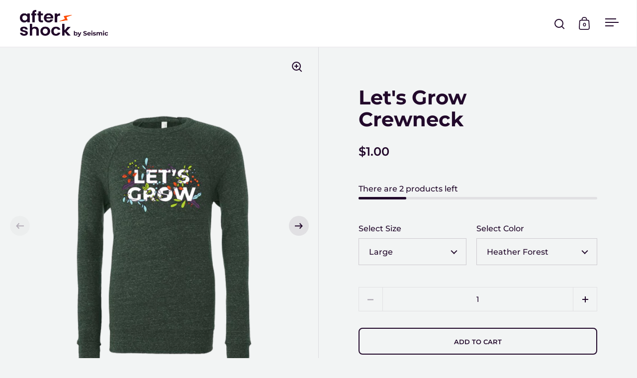

--- FILE ---
content_type: text/html; charset=utf-8
request_url: https://aftershock.seismic.com/products/lets-grow-crewneck
body_size: 33696
content:
<!doctype html><html class="no-js" lang="en" dir="ltr">
<head>

  <script type="application/vnd.locksmith+json" data-locksmith>{"version":"v254","locked":false,"initialized":true,"scope":"product","access_granted":true,"access_denied":false,"requires_customer":false,"manual_lock":false,"remote_lock":false,"has_timeout":false,"remote_rendered":null,"hide_resource":false,"hide_links_to_resource":false,"transparent":true,"locks":{"all":[],"opened":[]},"keys":[],"keys_signature":"4cdfb7bef0bd51b86ec8494fca0289311f2c3d09753f7d9751924ee6e2c6c507","state":{"template":"product.inventory","theme":136907063555,"product":"lets-grow-crewneck","collection":null,"page":null,"blog":null,"article":null,"app":null},"now":1768897982,"path":"\/products\/lets-grow-crewneck","locale_root_url":"\/","canonical_url":"https:\/\/aftershock.seismic.com\/products\/lets-grow-crewneck","customer_id":null,"customer_id_signature":"4cdfb7bef0bd51b86ec8494fca0289311f2c3d09753f7d9751924ee6e2c6c507","cart":null}</script><script data-locksmith>!function(){undefined;!function(){var s=window.Locksmith={},e=document.querySelector('script[type="application/vnd.locksmith+json"]'),n=e&&e.innerHTML;if(s.state={},s.util={},s.loading=!1,n)try{s.state=JSON.parse(n)}catch(d){}if(document.addEventListener&&document.querySelector){var o,a,i,t=[76,79,67,75,83,77,73,84,72,49,49],c=function(){a=t.slice(0)},l="style",r=function(e){e&&27!==e.keyCode&&"click"!==e.type||(document.removeEventListener("keydown",r),document.removeEventListener("click",r),o&&document.body.removeChild(o),o=null)};c(),document.addEventListener("keyup",function(e){if(e.keyCode===a[0]){if(clearTimeout(i),a.shift(),0<a.length)return void(i=setTimeout(c,1e3));c(),r(),(o=document.createElement("div"))[l].width="50%",o[l].maxWidth="1000px",o[l].height="85%",o[l].border="1px rgba(0, 0, 0, 0.2) solid",o[l].background="rgba(255, 255, 255, 0.99)",o[l].borderRadius="4px",o[l].position="fixed",o[l].top="50%",o[l].left="50%",o[l].transform="translateY(-50%) translateX(-50%)",o[l].boxShadow="0 2px 5px rgba(0, 0, 0, 0.3), 0 0 100vh 100vw rgba(0, 0, 0, 0.5)",o[l].zIndex="2147483645";var t=document.createElement("textarea");t.value=JSON.stringify(JSON.parse(n),null,2),t[l].border="none",t[l].display="block",t[l].boxSizing="border-box",t[l].width="100%",t[l].height="100%",t[l].background="transparent",t[l].padding="22px",t[l].fontFamily="monospace",t[l].fontSize="14px",t[l].color="#333",t[l].resize="none",t[l].outline="none",t.readOnly=!0,o.appendChild(t),document.body.appendChild(o),t.addEventListener("click",function(e){e.stopImmediatePropagation()}),t.select(),document.addEventListener("keydown",r),document.addEventListener("click",r)}})}s.isEmbedded=-1!==window.location.search.indexOf("_ab=0&_fd=0&_sc=1"),s.path=s.state.path||window.location.pathname,s.basePath=s.state.locale_root_url.concat("/apps/locksmith").replace(/^\/\//,"/"),s.reloading=!1,s.util.console=window.console||{log:function(){},error:function(){}},s.util.makeUrl=function(e,t){var n,o=s.basePath+e,a=[],i=s.cache();for(n in i)a.push(n+"="+encodeURIComponent(i[n]));for(n in t)a.push(n+"="+encodeURIComponent(t[n]));return s.state.customer_id&&(a.push("customer_id="+encodeURIComponent(s.state.customer_id)),a.push("customer_id_signature="+encodeURIComponent(s.state.customer_id_signature))),o+=(-1===o.indexOf("?")?"?":"&")+a.join("&")},s._initializeCallbacks=[],s.on=function(e,t){if("initialize"!==e)throw'Locksmith.on() currently only supports the "initialize" event';s._initializeCallbacks.push(t)},s.initializeSession=function(e){if(!s.isEmbedded){var t=!1,n=!0,o=!0;(e=e||{}).silent&&(o=n=!(t=!0)),s.ping({silent:t,spinner:n,reload:o,callback:function(){s._initializeCallbacks.forEach(function(e){e()})}})}},s.cache=function(e){var t={};try{var n=function a(e){return(document.cookie.match("(^|; )"+e+"=([^;]*)")||0)[2]};t=JSON.parse(decodeURIComponent(n("locksmith-params")||"{}"))}catch(d){}if(e){for(var o in e)t[o]=e[o];document.cookie="locksmith-params=; expires=Thu, 01 Jan 1970 00:00:00 GMT; path=/",document.cookie="locksmith-params="+encodeURIComponent(JSON.stringify(t))+"; path=/"}return t},s.cache.cart=s.state.cart,s.cache.cartLastSaved=null,s.params=s.cache(),s.util.reload=function(){s.reloading=!0;try{window.location.href=window.location.href.replace(/#.*/,"")}catch(d){s.util.console.error("Preferred reload method failed",d),window.location.reload()}},s.cache.saveCart=function(e){if(!s.cache.cart||s.cache.cart===s.cache.cartLastSaved)return e?e():null;var t=s.cache.cartLastSaved;s.cache.cartLastSaved=s.cache.cart,fetch("/cart/update.js",{method:"POST",headers:{"Content-Type":"application/json",Accept:"application/json"},body:JSON.stringify({attributes:{locksmith:s.cache.cart}})}).then(function(e){if(!e.ok)throw new Error("Cart update failed: "+e.status);return e.json()}).then(function(){e&&e()})["catch"](function(e){if(s.cache.cartLastSaved=t,!s.reloading)throw e})},s.util.spinnerHTML='<style>body{background:#FFF}@keyframes spin{from{transform:rotate(0deg)}to{transform:rotate(360deg)}}#loading{display:flex;width:100%;height:50vh;color:#777;align-items:center;justify-content:center}#loading .spinner{display:block;animation:spin 600ms linear infinite;position:relative;width:50px;height:50px}#loading .spinner-ring{stroke:currentColor;stroke-dasharray:100%;stroke-width:2px;stroke-linecap:round;fill:none}</style><div id="loading"><div class="spinner"><svg width="100%" height="100%"><svg preserveAspectRatio="xMinYMin"><circle class="spinner-ring" cx="50%" cy="50%" r="45%"></circle></svg></svg></div></div>',s.util.clobberBody=function(e){document.body.innerHTML=e},s.util.clobberDocument=function(e){e.responseText&&(e=e.responseText),document.documentElement&&document.removeChild(document.documentElement);var t=document.open("text/html","replace");t.writeln(e),t.close(),setTimeout(function(){var e=t.querySelector("[autofocus]");e&&e.focus()},100)},s.util.serializeForm=function(e){if(e&&"FORM"===e.nodeName){var t,n,o={};for(t=e.elements.length-1;0<=t;t-=1)if(""!==e.elements[t].name)switch(e.elements[t].nodeName){case"INPUT":switch(e.elements[t].type){default:case"text":case"hidden":case"password":case"button":case"reset":case"submit":o[e.elements[t].name]=e.elements[t].value;break;case"checkbox":case"radio":e.elements[t].checked&&(o[e.elements[t].name]=e.elements[t].value);break;case"file":}break;case"TEXTAREA":o[e.elements[t].name]=e.elements[t].value;break;case"SELECT":switch(e.elements[t].type){case"select-one":o[e.elements[t].name]=e.elements[t].value;break;case"select-multiple":for(n=e.elements[t].options.length-1;0<=n;n-=1)e.elements[t].options[n].selected&&(o[e.elements[t].name]=e.elements[t].options[n].value)}break;case"BUTTON":switch(e.elements[t].type){case"reset":case"submit":case"button":o[e.elements[t].name]=e.elements[t].value}}return o}},s.util.on=function(e,i,s,t){t=t||document;var c="locksmith-"+e+i,n=function(e){var t=e.target,n=e.target.parentElement,o=t&&t.className&&(t.className.baseVal||t.className)||"",a=n&&n.className&&(n.className.baseVal||n.className)||"";("string"==typeof o&&-1!==o.split(/\s+/).indexOf(i)||"string"==typeof a&&-1!==a.split(/\s+/).indexOf(i))&&!e[c]&&(e[c]=!0,s(e))};t.attachEvent?t.attachEvent(e,n):t.addEventListener(e,n,!1)},s.util.enableActions=function(e){s.util.on("click","locksmith-action",function(e){e.preventDefault();var t=e.target;t.dataset.confirmWith&&!confirm(t.dataset.confirmWith)||(t.disabled=!0,t.innerText=t.dataset.disableWith,s.post("/action",t.dataset.locksmithParams,{spinner:!1,type:"text",success:function(e){(e=JSON.parse(e.responseText)).message&&alert(e.message),s.util.reload()}}))},e)},s.util.inject=function(e,t){var n=["data","locksmith","append"];if(-1!==t.indexOf(n.join("-"))){var o=document.createElement("div");o.innerHTML=t,e.appendChild(o)}else e.innerHTML=t;var a,i,s=e.querySelectorAll("script");for(i=0;i<s.length;++i){a=s[i];var c=document.createElement("script");if(a.type&&(c.type=a.type),a.src)c.src=a.src;else{var l=document.createTextNode(a.innerHTML);c.appendChild(l)}e.appendChild(c)}var r=e.querySelector("[autofocus]");r&&r.focus()},s.post=function(e,t,n){!1!==(n=n||{}).spinner&&s.util.clobberBody(s.util.spinnerHTML);var o={};n.container===document?(o.layout=1,n.success=function(e){s.util.clobberDocument(e)}):n.container&&(o.layout=0,n.success=function(e){var t=document.getElementById(n.container);s.util.inject(t,e),t.id===t.firstChild.id&&t.parentElement.replaceChild(t.firstChild,t)}),n.form_type&&(t.form_type=n.form_type),n.include_layout_classes!==undefined&&(t.include_layout_classes=n.include_layout_classes),n.lock_id!==undefined&&(t.lock_id=n.lock_id),s.loading=!0;var a=s.util.makeUrl(e,o),i="json"===n.type||"text"===n.type;fetch(a,{method:"POST",headers:{"Content-Type":"application/json",Accept:i?"application/json":"text/html"},body:JSON.stringify(t)}).then(function(e){if(!e.ok)throw new Error("Request failed: "+e.status);return e.text()}).then(function(e){var t=n.success||s.util.clobberDocument;t(i?{responseText:e}:e)})["catch"](function(e){if(!s.reloading)if("dashboard.weglot.com"!==window.location.host){if(!n.silent)throw alert("Something went wrong! Please refresh and try again."),e;console.error(e)}else console.error(e)})["finally"](function(){s.loading=!1})},s.postResource=function(e,t){e.path=s.path,e.search=window.location.search,e.state=s.state,e.passcode&&(e.passcode=e.passcode.trim()),e.email&&(e.email=e.email.trim()),e.state.cart=s.cache.cart,e.locksmith_json=s.jsonTag,e.locksmith_json_signature=s.jsonTagSignature,s.post("/resource",e,t)},s.ping=function(e){if(!s.isEmbedded){e=e||{};var t=function(){e.reload?s.util.reload():"function"==typeof e.callback&&e.callback()};s.post("/ping",{path:s.path,search:window.location.search,state:s.state},{spinner:!!e.spinner,silent:"undefined"==typeof e.silent||e.silent,type:"text",success:function(e){e&&e.responseText?((e=JSON.parse(e.responseText)).messages&&0<e.messages.length&&s.showMessages(e.messages),e.cart&&s.cache.cart!==e.cart?(s.cache.cart=e.cart,s.cache.saveCart(function(){t(),e.cart&&e.cart.match(/^.+:/)&&s.util.reload()})):t()):console.error("[Locksmith] Invalid result in ping callback:",e)}})}},s.timeoutMonitor=function(){var e=s.cache.cart;s.ping({callback:function(){e!==s.cache.cart||setTimeout(function(){s.timeoutMonitor()},6e4)}})},s.showMessages=function(e){var t=document.createElement("div");t.style.position="fixed",t.style.left=0,t.style.right=0,t.style.bottom="-50px",t.style.opacity=0,t.style.background="#191919",t.style.color="#ddd",t.style.transition="bottom 0.2s, opacity 0.2s",t.style.zIndex=999999,t.innerHTML="        <style>          .locksmith-ab .locksmith-b { display: none; }          .locksmith-ab.toggled .locksmith-b { display: flex; }          .locksmith-ab.toggled .locksmith-a { display: none; }          .locksmith-flex { display: flex; flex-wrap: wrap; justify-content: space-between; align-items: center; padding: 10px 20px; }          .locksmith-message + .locksmith-message { border-top: 1px #555 solid; }          .locksmith-message a { color: inherit; font-weight: bold; }          .locksmith-message a:hover { color: inherit; opacity: 0.8; }          a.locksmith-ab-toggle { font-weight: inherit; text-decoration: underline; }          .locksmith-text { flex-grow: 1; }          .locksmith-cta { flex-grow: 0; text-align: right; }          .locksmith-cta button { transform: scale(0.8); transform-origin: left; }          .locksmith-cta > * { display: block; }          .locksmith-cta > * + * { margin-top: 10px; }          .locksmith-message a.locksmith-close { flex-grow: 0; text-decoration: none; margin-left: 15px; font-size: 30px; font-family: monospace; display: block; padding: 2px 10px; }                    @media screen and (max-width: 600px) {            .locksmith-wide-only { display: none !important; }            .locksmith-flex { padding: 0 15px; }            .locksmith-flex > * { margin-top: 5px; margin-bottom: 5px; }            .locksmith-cta { text-align: left; }          }                    @media screen and (min-width: 601px) {            .locksmith-narrow-only { display: none !important; }          }        </style>      "+e.map(function(e){return'<div class="locksmith-message">'+e+"</div>"}).join(""),document.body.appendChild(t),document.body.style.position="relative",document.body.parentElement.style.paddingBottom=t.offsetHeight+"px",setTimeout(function(){t.style.bottom=0,t.style.opacity=1},50),s.util.on("click","locksmith-ab-toggle",function(e){e.preventDefault();for(var t=e.target.parentElement;-1===t.className.split(" ").indexOf("locksmith-ab");)t=t.parentElement;-1!==t.className.split(" ").indexOf("toggled")?t.className=t.className.replace("toggled",""):t.className=t.className+" toggled"}),s.util.enableActions(t)}}()}();</script>
      <script data-locksmith>Locksmith.cache.cart=null</script>

  <script data-locksmith>Locksmith.jsonTag="{\"version\":\"v254\",\"locked\":false,\"initialized\":true,\"scope\":\"product\",\"access_granted\":true,\"access_denied\":false,\"requires_customer\":false,\"manual_lock\":false,\"remote_lock\":false,\"has_timeout\":false,\"remote_rendered\":null,\"hide_resource\":false,\"hide_links_to_resource\":false,\"transparent\":true,\"locks\":{\"all\":[],\"opened\":[]},\"keys\":[],\"keys_signature\":\"4cdfb7bef0bd51b86ec8494fca0289311f2c3d09753f7d9751924ee6e2c6c507\",\"state\":{\"template\":\"product.inventory\",\"theme\":136907063555,\"product\":\"lets-grow-crewneck\",\"collection\":null,\"page\":null,\"blog\":null,\"article\":null,\"app\":null},\"now\":1768897982,\"path\":\"\\\/products\\\/lets-grow-crewneck\",\"locale_root_url\":\"\\\/\",\"canonical_url\":\"https:\\\/\\\/aftershock.seismic.com\\\/products\\\/lets-grow-crewneck\",\"customer_id\":null,\"customer_id_signature\":\"4cdfb7bef0bd51b86ec8494fca0289311f2c3d09753f7d9751924ee6e2c6c507\",\"cart\":null}";Locksmith.jsonTagSignature="a58cb630b29c7cd011ab836fef010d6c4c59b745836c050ea69b09d576882cae"</script>
  <meta charset="utf-8">
  <meta name="viewport" content="width=device-width, initial-scale=1.0, height=device-height, minimum-scale=1.0">
  <meta http-equiv="X-UA-Compatible" content="IE=edge"><link rel="shortcut icon" href="//aftershock.seismic.com/cdn/shop/files/2022_Seismic_Swag-Store_Favicon-48-48.png?crop=center&height=32&v=1649023043&width=32" type="image/png" /><title>Let&#39;s Grow Crewneck &ndash; Seismic
</title><meta name="description" content="When it comes to warmth and breathability, this sweatshirt is the cream of the crop. You’ll stop shaking like a leaf the moment you slip on this lightweight, comfy-cozy crewneck. 52/48 airlume combed and ringspun cotton/polyester Unisex sizing  1x1 ribbed cuffs and waistband Screenprinted Size Chart">


<meta property="og:site_name" content="Seismic">
<meta property="og:url" content="https://aftershock.seismic.com/products/lets-grow-crewneck"><meta property="og:title" content="Let&#39;s Grow Crewneck">
<meta property="og:type" content="product">
<meta property="og:description" content="When it comes to warmth and breathability, this sweatshirt is the cream of the crop. You’ll stop shaking like a leaf the moment you slip on this lightweight, comfy-cozy crewneck. 52/48 airlume combed and ringspun cotton/polyester Unisex sizing  1x1 ribbed cuffs and waistband Screenprinted Size Chart">
<meta property="og:image" content="http://aftershock.seismic.com/cdn/shop/products/Aftershock-Lets-Grow-Sweatshirt-Front-View-Forest-Heathercopy.png?v=1673633325">
<meta property="og:image:secure_url" content="https://aftershock.seismic.com/cdn/shop/products/Aftershock-Lets-Grow-Sweatshirt-Front-View-Forest-Heathercopy.png?v=1673633325">
<meta property="og:image:width" content="1876">
  <meta property="og:image:height" content="1875"><meta property="og:price:amount" content="1.00">
<meta property="og:price:currency" content="USD">
<meta name="twitter:site" content="@SeismicSoftware"><meta name="twitter:card" content="summary_large_image"><meta name="twitter:title" content="Let&#39;s Grow Crewneck">
<meta name="twitter:description" content="When it comes to warmth and breathability, this sweatshirt is the cream of the crop. You’ll stop shaking like a leaf the moment you slip on this lightweight, comfy-cozy crewneck. 52/48 airlume combed and ringspun cotton/polyester Unisex sizing  1x1 ribbed cuffs and waistband Screenprinted Size Chart">
<script type="application/ld+json">
  [
    {
      "@context": "https://schema.org",
      "@type": "WebSite",
      "name": "Seismic",
      "url": "https:\/\/aftershock.seismic.com"
    },
    {
      "@context": "https://schema.org",
      "@type": "Organization",
      "name": "Seismic",
      "url": "https:\/\/aftershock.seismic.com"
    }
  ]
</script>

<script type="application/ld+json">
{
  "@context": "http://schema.org",
  "@type": "BreadcrumbList",
  "itemListElement": [
    {
      "@type": "ListItem",
      "position": 1,
      "name": "Home",
      "item": "https://aftershock.seismic.com"
    },{
        "@type": "ListItem",
        "position": 2,
        "name": "Let's Grow Crewneck",
        "item": "https://aftershock.seismic.com/products/lets-grow-crewneck"
      }]
}
</script><script type="application/ld+json">
  {
    "@context": "http://schema.org",
    "@type": "Product",
    "name": "Let's Grow Crewneck",
    "url": "https:\/\/aftershock.seismic.com\/products\/lets-grow-crewneck",
    "offers": [{
          "@type" : "Offer","sku": "Aftershock-3901-HeatherForest-XS","availability" : "http://schema.org/OutOfStock",
          "price" : 1.0,
          "priceCurrency" : "USD",
          "url" : "https:\/\/aftershock.seismic.com\/products\/lets-grow-crewneck?variant=43649621393667"
        },
{
          "@type" : "Offer","sku": "Aftershock-3901-DarkGreyHeather-XS","availability" : "http://schema.org/OutOfStock",
          "price" : 1.0,
          "priceCurrency" : "USD",
          "url" : "https:\/\/aftershock.seismic.com\/products\/lets-grow-crewneck?variant=43712676692227"
        },
{
          "@type" : "Offer","sku": "Aftershock-3901-HeatherForest-S","availability" : "http://schema.org/OutOfStock",
          "price" : 1.0,
          "priceCurrency" : "USD",
          "url" : "https:\/\/aftershock.seismic.com\/products\/lets-grow-crewneck?variant=43649621426435"
        },
{
          "@type" : "Offer","sku": "Aftershock-3901-DarkGreyHeather-S","availability" : "http://schema.org/OutOfStock",
          "price" : 1.0,
          "priceCurrency" : "USD",
          "url" : "https:\/\/aftershock.seismic.com\/products\/lets-grow-crewneck?variant=43712676724995"
        },
{
          "@type" : "Offer","sku": "Aftershock-3901-HeatherForest-M","availability" : "http://schema.org/OutOfStock",
          "price" : 1.0,
          "priceCurrency" : "USD",
          "url" : "https:\/\/aftershock.seismic.com\/products\/lets-grow-crewneck?variant=43649621459203"
        },
{
          "@type" : "Offer","sku": "Aftershock-3901-DarkGreyHeather-M","availability" : "http://schema.org/OutOfStock",
          "price" : 1.0,
          "priceCurrency" : "USD",
          "url" : "https:\/\/aftershock.seismic.com\/products\/lets-grow-crewneck?variant=43712676757763"
        },
{
          "@type" : "Offer","sku": "Aftershock-3901-HeatherForest-L","availability" : "http://schema.org/InStock",
          "price" : 1.0,
          "priceCurrency" : "USD",
          "url" : "https:\/\/aftershock.seismic.com\/products\/lets-grow-crewneck?variant=43649621491971"
        },
{
          "@type" : "Offer","sku": "Aftershock-3901-DarkGreyHeather-L","availability" : "http://schema.org/OutOfStock",
          "price" : 1.0,
          "priceCurrency" : "USD",
          "url" : "https:\/\/aftershock.seismic.com\/products\/lets-grow-crewneck?variant=43712676790531"
        },
{
          "@type" : "Offer","sku": "Aftershock-3901-HeatherForest-XL","availability" : "http://schema.org/InStock",
          "price" : 1.0,
          "priceCurrency" : "USD",
          "url" : "https:\/\/aftershock.seismic.com\/products\/lets-grow-crewneck?variant=43649621524739"
        },
{
          "@type" : "Offer","sku": "Aftershock-3901-DarkGreyHeather-XL","availability" : "http://schema.org/OutOfStock",
          "price" : 1.0,
          "priceCurrency" : "USD",
          "url" : "https:\/\/aftershock.seismic.com\/products\/lets-grow-crewneck?variant=43712676823299"
        },
{
          "@type" : "Offer","sku": "Aftershock-3901-HeatherForest-2XL","availability" : "http://schema.org/OutOfStock",
          "price" : 1.0,
          "priceCurrency" : "USD",
          "url" : "https:\/\/aftershock.seismic.com\/products\/lets-grow-crewneck?variant=43649621557507"
        },
{
          "@type" : "Offer","sku": "Aftershock-3901-DarkGreyHeather-2XL","availability" : "http://schema.org/OutOfStock",
          "price" : 1.0,
          "priceCurrency" : "USD",
          "url" : "https:\/\/aftershock.seismic.com\/products\/lets-grow-crewneck?variant=43712676856067"
        }
],
    "brand": {
      "@type": "Brand",
      "name": "Inventory"
    },
    "description": "When it comes to warmth and breathability, this sweatshirt is the cream of the crop. You’ll stop shaking like a leaf the moment you slip on this lightweight, comfy-cozy crewneck.\n\n52\/48 airlume combed and ringspun cotton\/polyester\nUnisex sizing \n1x1 ribbed cuffs and waistband\nScreenprinted\n\nSize Chart",
    "category": "","sku": "Aftershock-3901-HeatherForest-L",
    "image": {
      "@type": "ImageObject",
      "url": "https:\/\/aftershock.seismic.com\/cdn\/shop\/products\/Aftershock-Lets-Grow-Sweatshirt-Front-View-Forest-Heathercopy.png?v=1673633325",
      "image": "https:\/\/aftershock.seismic.com\/cdn\/shop\/products\/Aftershock-Lets-Grow-Sweatshirt-Front-View-Forest-Heathercopy.png?v=1673633325",
      "name": "Let's Grow Crewneck",
      "width": "1876",
      "height": "1875"
    }
  }
  </script><link rel="canonical" href="https://aftershock.seismic.com/products/lets-grow-crewneck">

  <link rel="preconnect" href="https://cdn.shopify.com"><link rel="preconnect" href="https://fonts.shopifycdn.com" crossorigin><link href="//aftershock.seismic.com/cdn/shop/t/6/assets/theme.css?v=86696278779393199351686931221" as="style" rel="preload"><link href="//aftershock.seismic.com/cdn/shop/t/6/assets/section-header.css?v=107821480788610317671686931223" as="style" rel="preload"><link href="//aftershock.seismic.com/cdn/shop/t/6/assets/component-slider.css?v=8095672625576475451686931222" as="style" rel="preload"><link href="//aftershock.seismic.com/cdn/shop/t/6/assets/component-product-item.css?v=121373363317304254001686931222" as="style" rel="preload"><link href="//aftershock.seismic.com/cdn/shop/t/6/assets/section-main-product.css?v=12380318985682738211686931221" as="style" rel="preload"><link rel="preload" as="image" href="//aftershock.seismic.com/cdn/shop/products/Aftershock-Lets-Grow-Sweatshirt-Front-View-Forest-Heathercopy.png?v=1673633325&width=480" imagesrcset="//aftershock.seismic.com/cdn/shop/products/Aftershock-Lets-Grow-Sweatshirt-Front-View-Forest-Heathercopy.png?v=1673633325&width=240 240w,//aftershock.seismic.com/cdn/shop/products/Aftershock-Lets-Grow-Sweatshirt-Front-View-Forest-Heathercopy.png?v=1673633325&width=360 360w,//aftershock.seismic.com/cdn/shop/products/Aftershock-Lets-Grow-Sweatshirt-Front-View-Forest-Heathercopy.png?v=1673633325&width=420 420w,//aftershock.seismic.com/cdn/shop/products/Aftershock-Lets-Grow-Sweatshirt-Front-View-Forest-Heathercopy.png?v=1673633325&width=480 480w,//aftershock.seismic.com/cdn/shop/products/Aftershock-Lets-Grow-Sweatshirt-Front-View-Forest-Heathercopy.png?v=1673633325&width=640 640w,//aftershock.seismic.com/cdn/shop/products/Aftershock-Lets-Grow-Sweatshirt-Front-View-Forest-Heathercopy.png?v=1673633325&width=840 840w,//aftershock.seismic.com/cdn/shop/products/Aftershock-Lets-Grow-Sweatshirt-Front-View-Forest-Heathercopy.png?v=1673633325&width=1080 1080w,//aftershock.seismic.com/cdn/shop/products/Aftershock-Lets-Grow-Sweatshirt-Front-View-Forest-Heathercopy.png?v=1673633325&width=1280 1280w,//aftershock.seismic.com/cdn/shop/products/Aftershock-Lets-Grow-Sweatshirt-Front-View-Forest-Heathercopy.png?v=1673633325&width=1540 1540w,//aftershock.seismic.com/cdn/shop/products/Aftershock-Lets-Grow-Sweatshirt-Front-View-Forest-Heathercopy.png?v=1673633325&width=1860 1860w" imagesizes="(max-width: 1024px) and (orientation: portrait) 100vw, (max-width: 768px) 100vw, 50vw"><link rel="preload" href="//aftershock.seismic.com/cdn/fonts/montserrat/montserrat_n7.3c434e22befd5c18a6b4afadb1e3d77c128c7939.woff2" as="font" type="font/woff2" crossorigin><link rel="preload" href="//aftershock.seismic.com/cdn/fonts/montserrat/montserrat_n5.07ef3781d9c78c8b93c98419da7ad4fbeebb6635.woff2" as="font" type="font/woff2" crossorigin><style>



@font-face {
  font-family: Montserrat;
  font-weight: 700;
  font-style: normal;
  font-display: swap;
  src: url("//aftershock.seismic.com/cdn/fonts/montserrat/montserrat_n7.3c434e22befd5c18a6b4afadb1e3d77c128c7939.woff2") format("woff2"),
       url("//aftershock.seismic.com/cdn/fonts/montserrat/montserrat_n7.5d9fa6e2cae713c8fb539a9876489d86207fe957.woff") format("woff");
}
@font-face {
  font-family: Montserrat;
  font-weight: 500;
  font-style: normal;
  font-display: swap;
  src: url("//aftershock.seismic.com/cdn/fonts/montserrat/montserrat_n5.07ef3781d9c78c8b93c98419da7ad4fbeebb6635.woff2") format("woff2"),
       url("//aftershock.seismic.com/cdn/fonts/montserrat/montserrat_n5.adf9b4bd8b0e4f55a0b203cdd84512667e0d5e4d.woff") format("woff");
}
@font-face {
  font-family: Montserrat;
  font-weight: 600;
  font-style: normal;
  font-display: swap;
  src: url("//aftershock.seismic.com/cdn/fonts/montserrat/montserrat_n6.1326b3e84230700ef15b3a29fb520639977513e0.woff2") format("woff2"),
       url("//aftershock.seismic.com/cdn/fonts/montserrat/montserrat_n6.652f051080eb14192330daceed8cd53dfdc5ead9.woff") format("woff");
}
@font-face {
  font-family: Montserrat;
  font-weight: 500;
  font-style: italic;
  font-display: swap;
  src: url("//aftershock.seismic.com/cdn/fonts/montserrat/montserrat_i5.d3a783eb0cc26f2fda1e99d1dfec3ebaea1dc164.woff2") format("woff2"),
       url("//aftershock.seismic.com/cdn/fonts/montserrat/montserrat_i5.76d414ea3d56bb79ef992a9c62dce2e9063bc062.woff") format("woff");
}
</style>
<style>

  :root {

    /* Main color scheme */

    --main-text: #22092b;
    --main-text-hover: rgba(34, 9, 43, 0.82);
    --main-text-foreground: #fff;
    
    --main-background: #f2f4f4;
    --main-background-secondary: rgba(34, 9, 43, 0.18);
    --main-background-third: rgba(34, 9, 43, 0.03);
    --main-borders: rgba(34, 9, 43, 0.08);
    --grid-borders: rgba(34, 9, 43, 0.1);

    /* Header & sidebars color scheme */
    
    --header-text: #22092b;
    --header-text-foreground: #fff;
    
    --header-background: #ffffff;
    --header-background-secondary: rgba(34, 9, 43, 0.18);
    --header-borders: rgba(34, 9, 43, 0.08);
    --header-grid-borders: rgba(34, 9, 43, 0.1);/* Footer color scheme */

    --footer-text: ;
    --footer-text-foreground: #fff;
    
    --footer-background: ;
    --footer-background-secondary: ;
    --footer-borders: ;

    --grid-image-padding: 10%;
    --grid-image-background: rgba(0,0,0,0);

    /* Buttons radius */

    --buttons-radius: 8px;

    /* Font variables */

    --font-stack-headings: Montserrat, sans-serif;
    --font-weight-headings: 700;
    --font-style-headings: normal;

    --font-stack-body: Montserrat, sans-serif;
    --font-weight-body: 500;--font-weight-body-bold: 600;--font-style-body: normal;

    --base-headings-size: 67;
    --base-headings-line: 1.1;
    --base-body-size: 16;
    --base-body-line: 1.4;

  }

  select, .regular-select-cover, .facets__disclosure:after {
    background-image: url("data:image/svg+xml,%0A%3Csvg width='14' height='9' viewBox='0 0 14 9' fill='none' xmlns='http://www.w3.org/2000/svg'%3E%3Cpath d='M8.42815 7.47604L7.01394 8.89025L0.528658 2.40497L1.94287 0.990753L8.42815 7.47604Z' fill='rgb(34, 9, 43)'/%3E%3Cpath d='M6.98591 8.89025L5.5717 7.47604L12.057 0.990755L13.4712 2.40497L6.98591 8.89025Z' fill='rgb(34, 9, 43)'/%3E%3C/svg%3E%0A");
  }sidebar-drawer {
    --main-text: #000000;
    --main-text-foreground: #fff;
    --main-background-secondary: rgba(0, 0, 0, 0.18);
    --main-borders: rgba(0, 0, 0, 0.08);
    }
    sidebar-drawer select, sidebar-drawer .regular-select-cover, sidebar-drawer .facets__disclosure:after {
      background-image: url("data:image/svg+xml,%0A%3Csvg width='14' height='9' viewBox='0 0 14 9' fill='none' xmlns='http://www.w3.org/2000/svg'%3E%3Cpath d='M8.42815 7.47604L7.01394 8.89025L0.528658 2.40497L1.94287 0.990753L8.42815 7.47604Z' fill='rgb(0, 0, 0)'/%3E%3Cpath d='M6.98591 8.89025L5.5717 7.47604L12.057 0.990755L13.4712 2.40497L6.98591 8.89025Z' fill='rgb(0, 0, 0)'/%3E%3C/svg%3E%0A");
    }sidebar-drawer {
      --main-background: #ffffff;
    }</style><link href="//aftershock.seismic.com/cdn/shop/t/6/assets/theme.css?v=86696278779393199351686931221" rel="stylesheet" type="text/css" media="all" />

  <script>window.performance && window.performance.mark && window.performance.mark('shopify.content_for_header.start');</script><meta name="facebook-domain-verification" content="5tiosh2gicgs6z8ckij2vvutslkhvc">
<meta id="shopify-digital-wallet" name="shopify-digital-wallet" content="/62384308483/digital_wallets/dialog">
<meta name="shopify-checkout-api-token" content="cd49d9a4c711c2958182fd2c0e1b28ba">
<link rel="alternate" type="application/json+oembed" href="https://aftershock.seismic.com/products/lets-grow-crewneck.oembed">
<script async="async" src="/checkouts/internal/preloads.js?locale=en-US"></script>
<script id="apple-pay-shop-capabilities" type="application/json">{"shopId":62384308483,"countryCode":"US","currencyCode":"USD","merchantCapabilities":["supports3DS"],"merchantId":"gid:\/\/shopify\/Shop\/62384308483","merchantName":"Seismic","requiredBillingContactFields":["postalAddress","email","phone"],"requiredShippingContactFields":["postalAddress","email","phone"],"shippingType":"shipping","supportedNetworks":["visa","masterCard","amex","discover","elo","jcb"],"total":{"type":"pending","label":"Seismic","amount":"1.00"},"shopifyPaymentsEnabled":true,"supportsSubscriptions":true}</script>
<script id="shopify-features" type="application/json">{"accessToken":"cd49d9a4c711c2958182fd2c0e1b28ba","betas":["rich-media-storefront-analytics"],"domain":"aftershock.seismic.com","predictiveSearch":true,"shopId":62384308483,"locale":"en"}</script>
<script>var Shopify = Shopify || {};
Shopify.shop = "seismic-swag.myshopify.com";
Shopify.locale = "en";
Shopify.currency = {"active":"USD","rate":"1.0"};
Shopify.country = "US";
Shopify.theme = {"name":"Updated copy of Split","id":136907063555,"schema_name":"Split","schema_version":"4.1.0","theme_store_id":842,"role":"main"};
Shopify.theme.handle = "null";
Shopify.theme.style = {"id":null,"handle":null};
Shopify.cdnHost = "aftershock.seismic.com/cdn";
Shopify.routes = Shopify.routes || {};
Shopify.routes.root = "/";</script>
<script type="module">!function(o){(o.Shopify=o.Shopify||{}).modules=!0}(window);</script>
<script>!function(o){function n(){var o=[];function n(){o.push(Array.prototype.slice.apply(arguments))}return n.q=o,n}var t=o.Shopify=o.Shopify||{};t.loadFeatures=n(),t.autoloadFeatures=n()}(window);</script>
<script id="shop-js-analytics" type="application/json">{"pageType":"product"}</script>
<script defer="defer" async type="module" src="//aftershock.seismic.com/cdn/shopifycloud/shop-js/modules/v2/client.init-shop-cart-sync_BApSsMSl.en.esm.js"></script>
<script defer="defer" async type="module" src="//aftershock.seismic.com/cdn/shopifycloud/shop-js/modules/v2/chunk.common_CBoos6YZ.esm.js"></script>
<script type="module">
  await import("//aftershock.seismic.com/cdn/shopifycloud/shop-js/modules/v2/client.init-shop-cart-sync_BApSsMSl.en.esm.js");
await import("//aftershock.seismic.com/cdn/shopifycloud/shop-js/modules/v2/chunk.common_CBoos6YZ.esm.js");

  window.Shopify.SignInWithShop?.initShopCartSync?.({"fedCMEnabled":true,"windoidEnabled":true});

</script>
<script>(function() {
  var isLoaded = false;
  function asyncLoad() {
    if (isLoaded) return;
    isLoaded = true;
    var urls = ["https:\/\/productoptions.w3apps.co\/js\/options.js?shop=seismic-swag.myshopify.com"];
    for (var i = 0; i < urls.length; i++) {
      var s = document.createElement('script');
      s.type = 'text/javascript';
      s.async = true;
      s.src = urls[i];
      var x = document.getElementsByTagName('script')[0];
      x.parentNode.insertBefore(s, x);
    }
  };
  if(window.attachEvent) {
    window.attachEvent('onload', asyncLoad);
  } else {
    window.addEventListener('load', asyncLoad, false);
  }
})();</script>
<script id="__st">var __st={"a":62384308483,"offset":-18000,"reqid":"4db5ad4e-86db-4750-877c-4c5f41212d95-1768897982","pageurl":"aftershock.seismic.com\/products\/lets-grow-crewneck","u":"a156ccdb620a","p":"product","rtyp":"product","rid":7983073394947};</script>
<script>window.ShopifyPaypalV4VisibilityTracking = true;</script>
<script id="captcha-bootstrap">!function(){'use strict';const t='contact',e='account',n='new_comment',o=[[t,t],['blogs',n],['comments',n],[t,'customer']],c=[[e,'customer_login'],[e,'guest_login'],[e,'recover_customer_password'],[e,'create_customer']],r=t=>t.map((([t,e])=>`form[action*='/${t}']:not([data-nocaptcha='true']) input[name='form_type'][value='${e}']`)).join(','),a=t=>()=>t?[...document.querySelectorAll(t)].map((t=>t.form)):[];function s(){const t=[...o],e=r(t);return a(e)}const i='password',u='form_key',d=['recaptcha-v3-token','g-recaptcha-response','h-captcha-response',i],f=()=>{try{return window.sessionStorage}catch{return}},m='__shopify_v',_=t=>t.elements[u];function p(t,e,n=!1){try{const o=window.sessionStorage,c=JSON.parse(o.getItem(e)),{data:r}=function(t){const{data:e,action:n}=t;return t[m]||n?{data:e,action:n}:{data:t,action:n}}(c);for(const[e,n]of Object.entries(r))t.elements[e]&&(t.elements[e].value=n);n&&o.removeItem(e)}catch(o){console.error('form repopulation failed',{error:o})}}const l='form_type',E='cptcha';function T(t){t.dataset[E]=!0}const w=window,h=w.document,L='Shopify',v='ce_forms',y='captcha';let A=!1;((t,e)=>{const n=(g='f06e6c50-85a8-45c8-87d0-21a2b65856fe',I='https://cdn.shopify.com/shopifycloud/storefront-forms-hcaptcha/ce_storefront_forms_captcha_hcaptcha.v1.5.2.iife.js',D={infoText:'Protected by hCaptcha',privacyText:'Privacy',termsText:'Terms'},(t,e,n)=>{const o=w[L][v],c=o.bindForm;if(c)return c(t,g,e,D).then(n);var r;o.q.push([[t,g,e,D],n]),r=I,A||(h.body.append(Object.assign(h.createElement('script'),{id:'captcha-provider',async:!0,src:r})),A=!0)});var g,I,D;w[L]=w[L]||{},w[L][v]=w[L][v]||{},w[L][v].q=[],w[L][y]=w[L][y]||{},w[L][y].protect=function(t,e){n(t,void 0,e),T(t)},Object.freeze(w[L][y]),function(t,e,n,w,h,L){const[v,y,A,g]=function(t,e,n){const i=e?o:[],u=t?c:[],d=[...i,...u],f=r(d),m=r(i),_=r(d.filter((([t,e])=>n.includes(e))));return[a(f),a(m),a(_),s()]}(w,h,L),I=t=>{const e=t.target;return e instanceof HTMLFormElement?e:e&&e.form},D=t=>v().includes(t);t.addEventListener('submit',(t=>{const e=I(t);if(!e)return;const n=D(e)&&!e.dataset.hcaptchaBound&&!e.dataset.recaptchaBound,o=_(e),c=g().includes(e)&&(!o||!o.value);(n||c)&&t.preventDefault(),c&&!n&&(function(t){try{if(!f())return;!function(t){const e=f();if(!e)return;const n=_(t);if(!n)return;const o=n.value;o&&e.removeItem(o)}(t);const e=Array.from(Array(32),(()=>Math.random().toString(36)[2])).join('');!function(t,e){_(t)||t.append(Object.assign(document.createElement('input'),{type:'hidden',name:u})),t.elements[u].value=e}(t,e),function(t,e){const n=f();if(!n)return;const o=[...t.querySelectorAll(`input[type='${i}']`)].map((({name:t})=>t)),c=[...d,...o],r={};for(const[a,s]of new FormData(t).entries())c.includes(a)||(r[a]=s);n.setItem(e,JSON.stringify({[m]:1,action:t.action,data:r}))}(t,e)}catch(e){console.error('failed to persist form',e)}}(e),e.submit())}));const S=(t,e)=>{t&&!t.dataset[E]&&(n(t,e.some((e=>e===t))),T(t))};for(const o of['focusin','change'])t.addEventListener(o,(t=>{const e=I(t);D(e)&&S(e,y())}));const B=e.get('form_key'),M=e.get(l),P=B&&M;t.addEventListener('DOMContentLoaded',(()=>{const t=y();if(P)for(const e of t)e.elements[l].value===M&&p(e,B);[...new Set([...A(),...v().filter((t=>'true'===t.dataset.shopifyCaptcha))])].forEach((e=>S(e,t)))}))}(h,new URLSearchParams(w.location.search),n,t,e,['guest_login'])})(!0,!0)}();</script>
<script integrity="sha256-4kQ18oKyAcykRKYeNunJcIwy7WH5gtpwJnB7kiuLZ1E=" data-source-attribution="shopify.loadfeatures" defer="defer" src="//aftershock.seismic.com/cdn/shopifycloud/storefront/assets/storefront/load_feature-a0a9edcb.js" crossorigin="anonymous"></script>
<script data-source-attribution="shopify.dynamic_checkout.dynamic.init">var Shopify=Shopify||{};Shopify.PaymentButton=Shopify.PaymentButton||{isStorefrontPortableWallets:!0,init:function(){window.Shopify.PaymentButton.init=function(){};var t=document.createElement("script");t.src="https://aftershock.seismic.com/cdn/shopifycloud/portable-wallets/latest/portable-wallets.en.js",t.type="module",document.head.appendChild(t)}};
</script>
<script data-source-attribution="shopify.dynamic_checkout.buyer_consent">
  function portableWalletsHideBuyerConsent(e){var t=document.getElementById("shopify-buyer-consent"),n=document.getElementById("shopify-subscription-policy-button");t&&n&&(t.classList.add("hidden"),t.setAttribute("aria-hidden","true"),n.removeEventListener("click",e))}function portableWalletsShowBuyerConsent(e){var t=document.getElementById("shopify-buyer-consent"),n=document.getElementById("shopify-subscription-policy-button");t&&n&&(t.classList.remove("hidden"),t.removeAttribute("aria-hidden"),n.addEventListener("click",e))}window.Shopify?.PaymentButton&&(window.Shopify.PaymentButton.hideBuyerConsent=portableWalletsHideBuyerConsent,window.Shopify.PaymentButton.showBuyerConsent=portableWalletsShowBuyerConsent);
</script>
<script data-source-attribution="shopify.dynamic_checkout.cart.bootstrap">document.addEventListener("DOMContentLoaded",(function(){function t(){return document.querySelector("shopify-accelerated-checkout-cart, shopify-accelerated-checkout")}if(t())Shopify.PaymentButton.init();else{new MutationObserver((function(e,n){t()&&(Shopify.PaymentButton.init(),n.disconnect())})).observe(document.body,{childList:!0,subtree:!0})}}));
</script>
<link id="shopify-accelerated-checkout-styles" rel="stylesheet" media="screen" href="https://aftershock.seismic.com/cdn/shopifycloud/portable-wallets/latest/accelerated-checkout-backwards-compat.css" crossorigin="anonymous">
<style id="shopify-accelerated-checkout-cart">
        #shopify-buyer-consent {
  margin-top: 1em;
  display: inline-block;
  width: 100%;
}

#shopify-buyer-consent.hidden {
  display: none;
}

#shopify-subscription-policy-button {
  background: none;
  border: none;
  padding: 0;
  text-decoration: underline;
  font-size: inherit;
  cursor: pointer;
}

#shopify-subscription-policy-button::before {
  box-shadow: none;
}

      </style>

<script>window.performance && window.performance.mark && window.performance.mark('shopify.content_for_header.end');</script>

  <script>
    const rbi = [];
    const ribSetSize = (img) => {
      if ( img.offsetWidth / parseInt(img.dataset.ratio) < img.offsetHeight ) {
        img.setAttribute('sizes', `${Math.ceil(img.offsetHeight * parseInt(img.dataset.ratio))}px`);
      } else {
        img.setAttribute('sizes', `${Math.ceil(img.offsetWidth)}px`);
      }
    }
    function debounce(fn, wait) {
      let t;
      return (...args) => {
        clearTimeout(t);
        t = setTimeout(() => fn.apply(this, args), wait);
      };
    }
    window.KEYCODES = {
      TAB: 9,
      ESC: 27,
      DOWN: 40,
      RIGHT: 39,
      UP: 38,
      LEFT: 37,
      RETURN: 13
    };
    window.addEventListener('resize', debounce(()=>{
      for ( let img of rbi ) {
        ribSetSize(img);
      }
    }, 250));
  </script>

  <script>
    const ProductHeaderHelper = productSelector => {
      const originalHeader = document.querySelector(`${productSelector} .product-header`);
      let duplicateHeader = document.createElement('div');
      duplicateHeader.classList = 'product-header product-header--mobile';
      duplicateHeader.innerHTML = document.querySelector(`${productSelector} product-header`).innerHTML;
      duplicateHeader.querySelector('.price-reviews').id = "";
      document.querySelector(`${productSelector}`).prepend(duplicateHeader);
      const headerObserver = new MutationObserver(mutations=>{
        for ( const mutation of mutations ) {
          duplicateHeader.innerHTML = originalHeader.innerHTML;
        }
      });
      headerObserver.observe(originalHeader,{ attributes: false, childList: true, subtree: true })
    }
  </script><noscript>
    <link rel="stylesheet" href="//aftershock.seismic.com/cdn/shop/t/6/assets/theme-noscript.css?v=78259120545182003951686931222">
  </noscript>

  <script src="//aftershock.seismic.com/cdn/shop/t/6/assets/component-video-background.js?v=125611427512176370201686931221" defer></script>




  <style rel='text/css'>.options-hidden{display:none!important} .product-options-checkbox, .product-options-radiobutton{min-height:auto !important}</style>
  <script type='text/javascript' src="//aftershock.seismic.com/cdn/shopifycloud/storefront/assets/themes_support/api.jquery-7ab1a3a4.js" defer='defer'></script>

























<link href="//aftershock.seismic.com/cdn/shop/t/6/assets/w3-customizer-styles.css?v=157380086666928862211686936684" rel="stylesheet" type="text/css" media="all" />




<script src="//aftershock.seismic.com/cdn/shop/t/6/assets/w3-customizer-scripts.js?v=158572317654005488221686936684" type="text/javascript"></script>




<!-- BEGIN app block: shopify://apps/pagefly-page-builder/blocks/app-embed/83e179f7-59a0-4589-8c66-c0dddf959200 -->

<!-- BEGIN app snippet: pagefly-cro-ab-testing-main -->







<script>
  ;(function () {
    const url = new URL(window.location)
    const viewParam = url.searchParams.get('view')
    if (viewParam && viewParam.includes('variant-pf-')) {
      url.searchParams.set('pf_v', viewParam)
      url.searchParams.delete('view')
      window.history.replaceState({}, '', url)
    }
  })()
</script>



<script type='module'>
  
  window.PAGEFLY_CRO = window.PAGEFLY_CRO || {}

  window.PAGEFLY_CRO['data_debug'] = {
    original_template_suffix: "inventory",
    allow_ab_test: false,
    ab_test_start_time: 0,
    ab_test_end_time: 0,
    today_date_time: 1768897983000,
  }
  window.PAGEFLY_CRO['GA4'] = { enabled: false}
</script>

<!-- END app snippet -->








  <script src='https://cdn.shopify.com/extensions/019bb4f9-aed6-78a3-be91-e9d44663e6bf/pagefly-page-builder-215/assets/pagefly-helper.js' defer='defer'></script>

  <script src='https://cdn.shopify.com/extensions/019bb4f9-aed6-78a3-be91-e9d44663e6bf/pagefly-page-builder-215/assets/pagefly-general-helper.js' defer='defer'></script>

  <script src='https://cdn.shopify.com/extensions/019bb4f9-aed6-78a3-be91-e9d44663e6bf/pagefly-page-builder-215/assets/pagefly-snap-slider.js' defer='defer'></script>

  <script src='https://cdn.shopify.com/extensions/019bb4f9-aed6-78a3-be91-e9d44663e6bf/pagefly-page-builder-215/assets/pagefly-slideshow-v3.js' defer='defer'></script>

  <script src='https://cdn.shopify.com/extensions/019bb4f9-aed6-78a3-be91-e9d44663e6bf/pagefly-page-builder-215/assets/pagefly-slideshow-v4.js' defer='defer'></script>

  <script src='https://cdn.shopify.com/extensions/019bb4f9-aed6-78a3-be91-e9d44663e6bf/pagefly-page-builder-215/assets/pagefly-glider.js' defer='defer'></script>

  <script src='https://cdn.shopify.com/extensions/019bb4f9-aed6-78a3-be91-e9d44663e6bf/pagefly-page-builder-215/assets/pagefly-slideshow-v1-v2.js' defer='defer'></script>

  <script src='https://cdn.shopify.com/extensions/019bb4f9-aed6-78a3-be91-e9d44663e6bf/pagefly-page-builder-215/assets/pagefly-product-media.js' defer='defer'></script>

  <script src='https://cdn.shopify.com/extensions/019bb4f9-aed6-78a3-be91-e9d44663e6bf/pagefly-page-builder-215/assets/pagefly-product.js' defer='defer'></script>


<script id='pagefly-helper-data' type='application/json'>
  {
    "page_optimization": {
      "assets_prefetching": false
    },
    "elements_asset_mapper": {
      "Accordion": "https://cdn.shopify.com/extensions/019bb4f9-aed6-78a3-be91-e9d44663e6bf/pagefly-page-builder-215/assets/pagefly-accordion.js",
      "Accordion3": "https://cdn.shopify.com/extensions/019bb4f9-aed6-78a3-be91-e9d44663e6bf/pagefly-page-builder-215/assets/pagefly-accordion3.js",
      "CountDown": "https://cdn.shopify.com/extensions/019bb4f9-aed6-78a3-be91-e9d44663e6bf/pagefly-page-builder-215/assets/pagefly-countdown.js",
      "GMap1": "https://cdn.shopify.com/extensions/019bb4f9-aed6-78a3-be91-e9d44663e6bf/pagefly-page-builder-215/assets/pagefly-gmap.js",
      "GMap2": "https://cdn.shopify.com/extensions/019bb4f9-aed6-78a3-be91-e9d44663e6bf/pagefly-page-builder-215/assets/pagefly-gmap.js",
      "GMapBasicV2": "https://cdn.shopify.com/extensions/019bb4f9-aed6-78a3-be91-e9d44663e6bf/pagefly-page-builder-215/assets/pagefly-gmap.js",
      "GMapAdvancedV2": "https://cdn.shopify.com/extensions/019bb4f9-aed6-78a3-be91-e9d44663e6bf/pagefly-page-builder-215/assets/pagefly-gmap.js",
      "HTML.Video": "https://cdn.shopify.com/extensions/019bb4f9-aed6-78a3-be91-e9d44663e6bf/pagefly-page-builder-215/assets/pagefly-htmlvideo.js",
      "HTML.Video2": "https://cdn.shopify.com/extensions/019bb4f9-aed6-78a3-be91-e9d44663e6bf/pagefly-page-builder-215/assets/pagefly-htmlvideo2.js",
      "HTML.Video3": "https://cdn.shopify.com/extensions/019bb4f9-aed6-78a3-be91-e9d44663e6bf/pagefly-page-builder-215/assets/pagefly-htmlvideo2.js",
      "BackgroundVideo": "https://cdn.shopify.com/extensions/019bb4f9-aed6-78a3-be91-e9d44663e6bf/pagefly-page-builder-215/assets/pagefly-htmlvideo2.js",
      "Instagram": "https://cdn.shopify.com/extensions/019bb4f9-aed6-78a3-be91-e9d44663e6bf/pagefly-page-builder-215/assets/pagefly-instagram.js",
      "Instagram2": "https://cdn.shopify.com/extensions/019bb4f9-aed6-78a3-be91-e9d44663e6bf/pagefly-page-builder-215/assets/pagefly-instagram.js",
      "Insta3": "https://cdn.shopify.com/extensions/019bb4f9-aed6-78a3-be91-e9d44663e6bf/pagefly-page-builder-215/assets/pagefly-instagram3.js",
      "Tabs": "https://cdn.shopify.com/extensions/019bb4f9-aed6-78a3-be91-e9d44663e6bf/pagefly-page-builder-215/assets/pagefly-tab.js",
      "Tabs3": "https://cdn.shopify.com/extensions/019bb4f9-aed6-78a3-be91-e9d44663e6bf/pagefly-page-builder-215/assets/pagefly-tab3.js",
      "ProductBox": "https://cdn.shopify.com/extensions/019bb4f9-aed6-78a3-be91-e9d44663e6bf/pagefly-page-builder-215/assets/pagefly-cart.js",
      "FBPageBox2": "https://cdn.shopify.com/extensions/019bb4f9-aed6-78a3-be91-e9d44663e6bf/pagefly-page-builder-215/assets/pagefly-facebook.js",
      "FBLikeButton2": "https://cdn.shopify.com/extensions/019bb4f9-aed6-78a3-be91-e9d44663e6bf/pagefly-page-builder-215/assets/pagefly-facebook.js",
      "TwitterFeed2": "https://cdn.shopify.com/extensions/019bb4f9-aed6-78a3-be91-e9d44663e6bf/pagefly-page-builder-215/assets/pagefly-twitter.js",
      "Paragraph4": "https://cdn.shopify.com/extensions/019bb4f9-aed6-78a3-be91-e9d44663e6bf/pagefly-page-builder-215/assets/pagefly-paragraph4.js",

      "AliReviews": "https://cdn.shopify.com/extensions/019bb4f9-aed6-78a3-be91-e9d44663e6bf/pagefly-page-builder-215/assets/pagefly-3rd-elements.js",
      "BackInStock": "https://cdn.shopify.com/extensions/019bb4f9-aed6-78a3-be91-e9d44663e6bf/pagefly-page-builder-215/assets/pagefly-3rd-elements.js",
      "GloboBackInStock": "https://cdn.shopify.com/extensions/019bb4f9-aed6-78a3-be91-e9d44663e6bf/pagefly-page-builder-215/assets/pagefly-3rd-elements.js",
      "GrowaveWishlist": "https://cdn.shopify.com/extensions/019bb4f9-aed6-78a3-be91-e9d44663e6bf/pagefly-page-builder-215/assets/pagefly-3rd-elements.js",
      "InfiniteOptionsShopPad": "https://cdn.shopify.com/extensions/019bb4f9-aed6-78a3-be91-e9d44663e6bf/pagefly-page-builder-215/assets/pagefly-3rd-elements.js",
      "InkybayProductPersonalizer": "https://cdn.shopify.com/extensions/019bb4f9-aed6-78a3-be91-e9d44663e6bf/pagefly-page-builder-215/assets/pagefly-3rd-elements.js",
      "LimeSpot": "https://cdn.shopify.com/extensions/019bb4f9-aed6-78a3-be91-e9d44663e6bf/pagefly-page-builder-215/assets/pagefly-3rd-elements.js",
      "Loox": "https://cdn.shopify.com/extensions/019bb4f9-aed6-78a3-be91-e9d44663e6bf/pagefly-page-builder-215/assets/pagefly-3rd-elements.js",
      "Opinew": "https://cdn.shopify.com/extensions/019bb4f9-aed6-78a3-be91-e9d44663e6bf/pagefly-page-builder-215/assets/pagefly-3rd-elements.js",
      "Powr": "https://cdn.shopify.com/extensions/019bb4f9-aed6-78a3-be91-e9d44663e6bf/pagefly-page-builder-215/assets/pagefly-3rd-elements.js",
      "ProductReviews": "https://cdn.shopify.com/extensions/019bb4f9-aed6-78a3-be91-e9d44663e6bf/pagefly-page-builder-215/assets/pagefly-3rd-elements.js",
      "PushOwl": "https://cdn.shopify.com/extensions/019bb4f9-aed6-78a3-be91-e9d44663e6bf/pagefly-page-builder-215/assets/pagefly-3rd-elements.js",
      "ReCharge": "https://cdn.shopify.com/extensions/019bb4f9-aed6-78a3-be91-e9d44663e6bf/pagefly-page-builder-215/assets/pagefly-3rd-elements.js",
      "Rivyo": "https://cdn.shopify.com/extensions/019bb4f9-aed6-78a3-be91-e9d44663e6bf/pagefly-page-builder-215/assets/pagefly-3rd-elements.js",
      "TrackingMore": "https://cdn.shopify.com/extensions/019bb4f9-aed6-78a3-be91-e9d44663e6bf/pagefly-page-builder-215/assets/pagefly-3rd-elements.js",
      "Vitals": "https://cdn.shopify.com/extensions/019bb4f9-aed6-78a3-be91-e9d44663e6bf/pagefly-page-builder-215/assets/pagefly-3rd-elements.js",
      "Wiser": "https://cdn.shopify.com/extensions/019bb4f9-aed6-78a3-be91-e9d44663e6bf/pagefly-page-builder-215/assets/pagefly-3rd-elements.js"
    },
    "custom_elements_mapper": {
      "pf-click-action-element": "https://cdn.shopify.com/extensions/019bb4f9-aed6-78a3-be91-e9d44663e6bf/pagefly-page-builder-215/assets/pagefly-click-action-element.js",
      "pf-dialog-element": "https://cdn.shopify.com/extensions/019bb4f9-aed6-78a3-be91-e9d44663e6bf/pagefly-page-builder-215/assets/pagefly-dialog-element.js"
    }
  }
</script>


<!-- END app block --><!-- BEGIN app block: shopify://apps/orderlogic-min-max-limits/blocks/orderlogic/02463cc1-4876-4a68-8865-248003957801 --><script>
  DEBUG_KEY = "__olDebug";
  var ol_cachebuster = "202502190343";

  if (typeof olCreateStorage == 'undefined') {
    var olCreateStorage = function (name, value) {
      localStorage.setItem(name, JSON.stringify(value));
    };
  }

  if (typeof olReadStorage == 'undefined') {
    var olReadStorage = function (name) {
      return JSON.parse(localStorage.getItem(name));
    };
  }

  if (typeof ol_hostname == 'undefined') {
    var ol_hostname = 'www.orderlogicapp.com';
    var ol_debug = olReadStorage(DEBUG_KEY);
    if (window.location.search.replace("?", "").substring(0, 7) == 'olDebug') {
      ol_debug = window.location.search.replace("?olDebug=", "");
      if (ol_debug == 'false') ol_debug = false;
      olCreateStorage(DEBUG_KEY, ol_debug);
    }
  }

  if (( typeof ol_cachebuster != 'undefined') || (ol_debug)) {
    if (typeof ol_script == 'undefined') {
      var ol_script = document.createElement('script');
      ol_script.type = 'text/javascript';
      ol_script.async = true;
      ol_script.src = "https://" + (ol_debug ? 'dev.orderlogicapp.com' : ol_hostname) + "/embedded_js/store.js?" + ol_cachebuster;
      document.head.appendChild(ol_script);
    }
  }

  

  olProductData = { 
  }

  
  olProductDataDcb = {
    productId: 7983073394947,
    handle: "lets-grow-crewneck",
    tags: [
      
    ]
  }
  
</script>


<!-- END app block --><link href="https://monorail-edge.shopifysvc.com" rel="dns-prefetch">
<script>(function(){if ("sendBeacon" in navigator && "performance" in window) {try {var session_token_from_headers = performance.getEntriesByType('navigation')[0].serverTiming.find(x => x.name == '_s').description;} catch {var session_token_from_headers = undefined;}var session_cookie_matches = document.cookie.match(/_shopify_s=([^;]*)/);var session_token_from_cookie = session_cookie_matches && session_cookie_matches.length === 2 ? session_cookie_matches[1] : "";var session_token = session_token_from_headers || session_token_from_cookie || "";function handle_abandonment_event(e) {var entries = performance.getEntries().filter(function(entry) {return /monorail-edge.shopifysvc.com/.test(entry.name);});if (!window.abandonment_tracked && entries.length === 0) {window.abandonment_tracked = true;var currentMs = Date.now();var navigation_start = performance.timing.navigationStart;var payload = {shop_id: 62384308483,url: window.location.href,navigation_start,duration: currentMs - navigation_start,session_token,page_type: "product"};window.navigator.sendBeacon("https://monorail-edge.shopifysvc.com/v1/produce", JSON.stringify({schema_id: "online_store_buyer_site_abandonment/1.1",payload: payload,metadata: {event_created_at_ms: currentMs,event_sent_at_ms: currentMs}}));}}window.addEventListener('pagehide', handle_abandonment_event);}}());</script>
<script id="web-pixels-manager-setup">(function e(e,d,r,n,o){if(void 0===o&&(o={}),!Boolean(null===(a=null===(i=window.Shopify)||void 0===i?void 0:i.analytics)||void 0===a?void 0:a.replayQueue)){var i,a;window.Shopify=window.Shopify||{};var t=window.Shopify;t.analytics=t.analytics||{};var s=t.analytics;s.replayQueue=[],s.publish=function(e,d,r){return s.replayQueue.push([e,d,r]),!0};try{self.performance.mark("wpm:start")}catch(e){}var l=function(){var e={modern:/Edge?\/(1{2}[4-9]|1[2-9]\d|[2-9]\d{2}|\d{4,})\.\d+(\.\d+|)|Firefox\/(1{2}[4-9]|1[2-9]\d|[2-9]\d{2}|\d{4,})\.\d+(\.\d+|)|Chrom(ium|e)\/(9{2}|\d{3,})\.\d+(\.\d+|)|(Maci|X1{2}).+ Version\/(15\.\d+|(1[6-9]|[2-9]\d|\d{3,})\.\d+)([,.]\d+|)( \(\w+\)|)( Mobile\/\w+|) Safari\/|Chrome.+OPR\/(9{2}|\d{3,})\.\d+\.\d+|(CPU[ +]OS|iPhone[ +]OS|CPU[ +]iPhone|CPU IPhone OS|CPU iPad OS)[ +]+(15[._]\d+|(1[6-9]|[2-9]\d|\d{3,})[._]\d+)([._]\d+|)|Android:?[ /-](13[3-9]|1[4-9]\d|[2-9]\d{2}|\d{4,})(\.\d+|)(\.\d+|)|Android.+Firefox\/(13[5-9]|1[4-9]\d|[2-9]\d{2}|\d{4,})\.\d+(\.\d+|)|Android.+Chrom(ium|e)\/(13[3-9]|1[4-9]\d|[2-9]\d{2}|\d{4,})\.\d+(\.\d+|)|SamsungBrowser\/([2-9]\d|\d{3,})\.\d+/,legacy:/Edge?\/(1[6-9]|[2-9]\d|\d{3,})\.\d+(\.\d+|)|Firefox\/(5[4-9]|[6-9]\d|\d{3,})\.\d+(\.\d+|)|Chrom(ium|e)\/(5[1-9]|[6-9]\d|\d{3,})\.\d+(\.\d+|)([\d.]+$|.*Safari\/(?![\d.]+ Edge\/[\d.]+$))|(Maci|X1{2}).+ Version\/(10\.\d+|(1[1-9]|[2-9]\d|\d{3,})\.\d+)([,.]\d+|)( \(\w+\)|)( Mobile\/\w+|) Safari\/|Chrome.+OPR\/(3[89]|[4-9]\d|\d{3,})\.\d+\.\d+|(CPU[ +]OS|iPhone[ +]OS|CPU[ +]iPhone|CPU IPhone OS|CPU iPad OS)[ +]+(10[._]\d+|(1[1-9]|[2-9]\d|\d{3,})[._]\d+)([._]\d+|)|Android:?[ /-](13[3-9]|1[4-9]\d|[2-9]\d{2}|\d{4,})(\.\d+|)(\.\d+|)|Mobile Safari.+OPR\/([89]\d|\d{3,})\.\d+\.\d+|Android.+Firefox\/(13[5-9]|1[4-9]\d|[2-9]\d{2}|\d{4,})\.\d+(\.\d+|)|Android.+Chrom(ium|e)\/(13[3-9]|1[4-9]\d|[2-9]\d{2}|\d{4,})\.\d+(\.\d+|)|Android.+(UC? ?Browser|UCWEB|U3)[ /]?(15\.([5-9]|\d{2,})|(1[6-9]|[2-9]\d|\d{3,})\.\d+)\.\d+|SamsungBrowser\/(5\.\d+|([6-9]|\d{2,})\.\d+)|Android.+MQ{2}Browser\/(14(\.(9|\d{2,})|)|(1[5-9]|[2-9]\d|\d{3,})(\.\d+|))(\.\d+|)|K[Aa][Ii]OS\/(3\.\d+|([4-9]|\d{2,})\.\d+)(\.\d+|)/},d=e.modern,r=e.legacy,n=navigator.userAgent;return n.match(d)?"modern":n.match(r)?"legacy":"unknown"}(),u="modern"===l?"modern":"legacy",c=(null!=n?n:{modern:"",legacy:""})[u],f=function(e){return[e.baseUrl,"/wpm","/b",e.hashVersion,"modern"===e.buildTarget?"m":"l",".js"].join("")}({baseUrl:d,hashVersion:r,buildTarget:u}),m=function(e){var d=e.version,r=e.bundleTarget,n=e.surface,o=e.pageUrl,i=e.monorailEndpoint;return{emit:function(e){var a=e.status,t=e.errorMsg,s=(new Date).getTime(),l=JSON.stringify({metadata:{event_sent_at_ms:s},events:[{schema_id:"web_pixels_manager_load/3.1",payload:{version:d,bundle_target:r,page_url:o,status:a,surface:n,error_msg:t},metadata:{event_created_at_ms:s}}]});if(!i)return console&&console.warn&&console.warn("[Web Pixels Manager] No Monorail endpoint provided, skipping logging."),!1;try{return self.navigator.sendBeacon.bind(self.navigator)(i,l)}catch(e){}var u=new XMLHttpRequest;try{return u.open("POST",i,!0),u.setRequestHeader("Content-Type","text/plain"),u.send(l),!0}catch(e){return console&&console.warn&&console.warn("[Web Pixels Manager] Got an unhandled error while logging to Monorail."),!1}}}}({version:r,bundleTarget:l,surface:e.surface,pageUrl:self.location.href,monorailEndpoint:e.monorailEndpoint});try{o.browserTarget=l,function(e){var d=e.src,r=e.async,n=void 0===r||r,o=e.onload,i=e.onerror,a=e.sri,t=e.scriptDataAttributes,s=void 0===t?{}:t,l=document.createElement("script"),u=document.querySelector("head"),c=document.querySelector("body");if(l.async=n,l.src=d,a&&(l.integrity=a,l.crossOrigin="anonymous"),s)for(var f in s)if(Object.prototype.hasOwnProperty.call(s,f))try{l.dataset[f]=s[f]}catch(e){}if(o&&l.addEventListener("load",o),i&&l.addEventListener("error",i),u)u.appendChild(l);else{if(!c)throw new Error("Did not find a head or body element to append the script");c.appendChild(l)}}({src:f,async:!0,onload:function(){if(!function(){var e,d;return Boolean(null===(d=null===(e=window.Shopify)||void 0===e?void 0:e.analytics)||void 0===d?void 0:d.initialized)}()){var d=window.webPixelsManager.init(e)||void 0;if(d){var r=window.Shopify.analytics;r.replayQueue.forEach((function(e){var r=e[0],n=e[1],o=e[2];d.publishCustomEvent(r,n,o)})),r.replayQueue=[],r.publish=d.publishCustomEvent,r.visitor=d.visitor,r.initialized=!0}}},onerror:function(){return m.emit({status:"failed",errorMsg:"".concat(f," has failed to load")})},sri:function(e){var d=/^sha384-[A-Za-z0-9+/=]+$/;return"string"==typeof e&&d.test(e)}(c)?c:"",scriptDataAttributes:o}),m.emit({status:"loading"})}catch(e){m.emit({status:"failed",errorMsg:(null==e?void 0:e.message)||"Unknown error"})}}})({shopId: 62384308483,storefrontBaseUrl: "https://aftershock.seismic.com",extensionsBaseUrl: "https://extensions.shopifycdn.com/cdn/shopifycloud/web-pixels-manager",monorailEndpoint: "https://monorail-edge.shopifysvc.com/unstable/produce_batch",surface: "storefront-renderer",enabledBetaFlags: ["2dca8a86"],webPixelsConfigList: [{"id":"shopify-app-pixel","configuration":"{}","eventPayloadVersion":"v1","runtimeContext":"STRICT","scriptVersion":"0450","apiClientId":"shopify-pixel","type":"APP","privacyPurposes":["ANALYTICS","MARKETING"]},{"id":"shopify-custom-pixel","eventPayloadVersion":"v1","runtimeContext":"LAX","scriptVersion":"0450","apiClientId":"shopify-pixel","type":"CUSTOM","privacyPurposes":["ANALYTICS","MARKETING"]}],isMerchantRequest: false,initData: {"shop":{"name":"Seismic","paymentSettings":{"currencyCode":"USD"},"myshopifyDomain":"seismic-swag.myshopify.com","countryCode":"US","storefrontUrl":"https:\/\/aftershock.seismic.com"},"customer":null,"cart":null,"checkout":null,"productVariants":[{"price":{"amount":1.0,"currencyCode":"USD"},"product":{"title":"Let's Grow Crewneck","vendor":"Inventory","id":"7983073394947","untranslatedTitle":"Let's Grow Crewneck","url":"\/products\/lets-grow-crewneck","type":""},"id":"43649621393667","image":{"src":"\/\/aftershock.seismic.com\/cdn\/shop\/products\/Aftershock-Lets-Grow-Sweatshirt-Front-View-Forest-Heathercopy.png?v=1673633325"},"sku":"Aftershock-3901-HeatherForest-XS","title":"XS \/ Heather Forest","untranslatedTitle":"XS \/ Heather Forest"},{"price":{"amount":1.0,"currencyCode":"USD"},"product":{"title":"Let's Grow Crewneck","vendor":"Inventory","id":"7983073394947","untranslatedTitle":"Let's Grow Crewneck","url":"\/products\/lets-grow-crewneck","type":""},"id":"43712676692227","image":{"src":"\/\/aftershock.seismic.com\/cdn\/shop\/products\/Aftershock-Lets-Grow-Sweatshirt-Front-View-Dark-Grey.png?v=1673633325"},"sku":"Aftershock-3901-DarkGreyHeather-XS","title":"XS \/ Dark Grey Heather","untranslatedTitle":"XS \/ Dark Grey Heather"},{"price":{"amount":1.0,"currencyCode":"USD"},"product":{"title":"Let's Grow Crewneck","vendor":"Inventory","id":"7983073394947","untranslatedTitle":"Let's Grow Crewneck","url":"\/products\/lets-grow-crewneck","type":""},"id":"43649621426435","image":{"src":"\/\/aftershock.seismic.com\/cdn\/shop\/products\/Aftershock-Lets-Grow-Sweatshirt-Front-View-Forest-Heathercopy.png?v=1673633325"},"sku":"Aftershock-3901-HeatherForest-S","title":"Small \/ Heather Forest","untranslatedTitle":"Small \/ Heather Forest"},{"price":{"amount":1.0,"currencyCode":"USD"},"product":{"title":"Let's Grow Crewneck","vendor":"Inventory","id":"7983073394947","untranslatedTitle":"Let's Grow Crewneck","url":"\/products\/lets-grow-crewneck","type":""},"id":"43712676724995","image":{"src":"\/\/aftershock.seismic.com\/cdn\/shop\/products\/Aftershock-Lets-Grow-Sweatshirt-Front-View-Dark-Grey.png?v=1673633325"},"sku":"Aftershock-3901-DarkGreyHeather-S","title":"Small \/ Dark Grey Heather","untranslatedTitle":"Small \/ Dark Grey Heather"},{"price":{"amount":1.0,"currencyCode":"USD"},"product":{"title":"Let's Grow Crewneck","vendor":"Inventory","id":"7983073394947","untranslatedTitle":"Let's Grow Crewneck","url":"\/products\/lets-grow-crewneck","type":""},"id":"43649621459203","image":{"src":"\/\/aftershock.seismic.com\/cdn\/shop\/products\/Aftershock-Lets-Grow-Sweatshirt-Front-View-Forest-Heathercopy.png?v=1673633325"},"sku":"Aftershock-3901-HeatherForest-M","title":"Medium \/ Heather Forest","untranslatedTitle":"Medium \/ Heather Forest"},{"price":{"amount":1.0,"currencyCode":"USD"},"product":{"title":"Let's Grow Crewneck","vendor":"Inventory","id":"7983073394947","untranslatedTitle":"Let's Grow Crewneck","url":"\/products\/lets-grow-crewneck","type":""},"id":"43712676757763","image":{"src":"\/\/aftershock.seismic.com\/cdn\/shop\/products\/Aftershock-Lets-Grow-Sweatshirt-Front-View-Dark-Grey.png?v=1673633325"},"sku":"Aftershock-3901-DarkGreyHeather-M","title":"Medium \/ Dark Grey Heather","untranslatedTitle":"Medium \/ Dark Grey Heather"},{"price":{"amount":1.0,"currencyCode":"USD"},"product":{"title":"Let's Grow Crewneck","vendor":"Inventory","id":"7983073394947","untranslatedTitle":"Let's Grow Crewneck","url":"\/products\/lets-grow-crewneck","type":""},"id":"43649621491971","image":{"src":"\/\/aftershock.seismic.com\/cdn\/shop\/products\/Aftershock-Lets-Grow-Sweatshirt-Front-View-Forest-Heathercopy.png?v=1673633325"},"sku":"Aftershock-3901-HeatherForest-L","title":"Large \/ Heather Forest","untranslatedTitle":"Large \/ Heather Forest"},{"price":{"amount":1.0,"currencyCode":"USD"},"product":{"title":"Let's Grow Crewneck","vendor":"Inventory","id":"7983073394947","untranslatedTitle":"Let's Grow Crewneck","url":"\/products\/lets-grow-crewneck","type":""},"id":"43712676790531","image":{"src":"\/\/aftershock.seismic.com\/cdn\/shop\/products\/Aftershock-Lets-Grow-Sweatshirt-Front-View-Dark-Grey.png?v=1673633325"},"sku":"Aftershock-3901-DarkGreyHeather-L","title":"Large \/ Dark Grey Heather","untranslatedTitle":"Large \/ Dark Grey Heather"},{"price":{"amount":1.0,"currencyCode":"USD"},"product":{"title":"Let's Grow Crewneck","vendor":"Inventory","id":"7983073394947","untranslatedTitle":"Let's Grow Crewneck","url":"\/products\/lets-grow-crewneck","type":""},"id":"43649621524739","image":{"src":"\/\/aftershock.seismic.com\/cdn\/shop\/products\/Aftershock-Lets-Grow-Sweatshirt-Front-View-Forest-Heathercopy.png?v=1673633325"},"sku":"Aftershock-3901-HeatherForest-XL","title":"XL \/ Heather Forest","untranslatedTitle":"XL \/ Heather Forest"},{"price":{"amount":1.0,"currencyCode":"USD"},"product":{"title":"Let's Grow Crewneck","vendor":"Inventory","id":"7983073394947","untranslatedTitle":"Let's Grow Crewneck","url":"\/products\/lets-grow-crewneck","type":""},"id":"43712676823299","image":{"src":"\/\/aftershock.seismic.com\/cdn\/shop\/products\/Aftershock-Lets-Grow-Sweatshirt-Front-View-Dark-Grey.png?v=1673633325"},"sku":"Aftershock-3901-DarkGreyHeather-XL","title":"XL \/ Dark Grey Heather","untranslatedTitle":"XL \/ Dark Grey Heather"},{"price":{"amount":1.0,"currencyCode":"USD"},"product":{"title":"Let's Grow Crewneck","vendor":"Inventory","id":"7983073394947","untranslatedTitle":"Let's Grow Crewneck","url":"\/products\/lets-grow-crewneck","type":""},"id":"43649621557507","image":{"src":"\/\/aftershock.seismic.com\/cdn\/shop\/products\/Aftershock-Lets-Grow-Sweatshirt-Front-View-Forest-Heathercopy.png?v=1673633325"},"sku":"Aftershock-3901-HeatherForest-2XL","title":"2XL \/ Heather Forest","untranslatedTitle":"2XL \/ Heather Forest"},{"price":{"amount":1.0,"currencyCode":"USD"},"product":{"title":"Let's Grow Crewneck","vendor":"Inventory","id":"7983073394947","untranslatedTitle":"Let's Grow Crewneck","url":"\/products\/lets-grow-crewneck","type":""},"id":"43712676856067","image":{"src":"\/\/aftershock.seismic.com\/cdn\/shop\/products\/Aftershock-Lets-Grow-Sweatshirt-Front-View-Dark-Grey.png?v=1673633325"},"sku":"Aftershock-3901-DarkGreyHeather-2XL","title":"2XL \/ Dark Grey Heather","untranslatedTitle":"2XL \/ Dark Grey Heather"}],"purchasingCompany":null},},"https://aftershock.seismic.com/cdn","fcfee988w5aeb613cpc8e4bc33m6693e112",{"modern":"","legacy":""},{"shopId":"62384308483","storefrontBaseUrl":"https:\/\/aftershock.seismic.com","extensionBaseUrl":"https:\/\/extensions.shopifycdn.com\/cdn\/shopifycloud\/web-pixels-manager","surface":"storefront-renderer","enabledBetaFlags":"[\"2dca8a86\"]","isMerchantRequest":"false","hashVersion":"fcfee988w5aeb613cpc8e4bc33m6693e112","publish":"custom","events":"[[\"page_viewed\",{}],[\"product_viewed\",{\"productVariant\":{\"price\":{\"amount\":1.0,\"currencyCode\":\"USD\"},\"product\":{\"title\":\"Let's Grow Crewneck\",\"vendor\":\"Inventory\",\"id\":\"7983073394947\",\"untranslatedTitle\":\"Let's Grow Crewneck\",\"url\":\"\/products\/lets-grow-crewneck\",\"type\":\"\"},\"id\":\"43649621491971\",\"image\":{\"src\":\"\/\/aftershock.seismic.com\/cdn\/shop\/products\/Aftershock-Lets-Grow-Sweatshirt-Front-View-Forest-Heathercopy.png?v=1673633325\"},\"sku\":\"Aftershock-3901-HeatherForest-L\",\"title\":\"Large \/ Heather Forest\",\"untranslatedTitle\":\"Large \/ Heather Forest\"}}]]"});</script><script>
  window.ShopifyAnalytics = window.ShopifyAnalytics || {};
  window.ShopifyAnalytics.meta = window.ShopifyAnalytics.meta || {};
  window.ShopifyAnalytics.meta.currency = 'USD';
  var meta = {"product":{"id":7983073394947,"gid":"gid:\/\/shopify\/Product\/7983073394947","vendor":"Inventory","type":"","handle":"lets-grow-crewneck","variants":[{"id":43649621393667,"price":100,"name":"Let's Grow Crewneck - XS \/ Heather Forest","public_title":"XS \/ Heather Forest","sku":"Aftershock-3901-HeatherForest-XS"},{"id":43712676692227,"price":100,"name":"Let's Grow Crewneck - XS \/ Dark Grey Heather","public_title":"XS \/ Dark Grey Heather","sku":"Aftershock-3901-DarkGreyHeather-XS"},{"id":43649621426435,"price":100,"name":"Let's Grow Crewneck - Small \/ Heather Forest","public_title":"Small \/ Heather Forest","sku":"Aftershock-3901-HeatherForest-S"},{"id":43712676724995,"price":100,"name":"Let's Grow Crewneck - Small \/ Dark Grey Heather","public_title":"Small \/ Dark Grey Heather","sku":"Aftershock-3901-DarkGreyHeather-S"},{"id":43649621459203,"price":100,"name":"Let's Grow Crewneck - Medium \/ Heather Forest","public_title":"Medium \/ Heather Forest","sku":"Aftershock-3901-HeatherForest-M"},{"id":43712676757763,"price":100,"name":"Let's Grow Crewneck - Medium \/ Dark Grey Heather","public_title":"Medium \/ Dark Grey Heather","sku":"Aftershock-3901-DarkGreyHeather-M"},{"id":43649621491971,"price":100,"name":"Let's Grow Crewneck - Large \/ Heather Forest","public_title":"Large \/ Heather Forest","sku":"Aftershock-3901-HeatherForest-L"},{"id":43712676790531,"price":100,"name":"Let's Grow Crewneck - Large \/ Dark Grey Heather","public_title":"Large \/ Dark Grey Heather","sku":"Aftershock-3901-DarkGreyHeather-L"},{"id":43649621524739,"price":100,"name":"Let's Grow Crewneck - XL \/ Heather Forest","public_title":"XL \/ Heather Forest","sku":"Aftershock-3901-HeatherForest-XL"},{"id":43712676823299,"price":100,"name":"Let's Grow Crewneck - XL \/ Dark Grey Heather","public_title":"XL \/ Dark Grey Heather","sku":"Aftershock-3901-DarkGreyHeather-XL"},{"id":43649621557507,"price":100,"name":"Let's Grow Crewneck - 2XL \/ Heather Forest","public_title":"2XL \/ Heather Forest","sku":"Aftershock-3901-HeatherForest-2XL"},{"id":43712676856067,"price":100,"name":"Let's Grow Crewneck - 2XL \/ Dark Grey Heather","public_title":"2XL \/ Dark Grey Heather","sku":"Aftershock-3901-DarkGreyHeather-2XL"}],"remote":false},"page":{"pageType":"product","resourceType":"product","resourceId":7983073394947,"requestId":"4db5ad4e-86db-4750-877c-4c5f41212d95-1768897982"}};
  for (var attr in meta) {
    window.ShopifyAnalytics.meta[attr] = meta[attr];
  }
</script>
<script class="analytics">
  (function () {
    var customDocumentWrite = function(content) {
      var jquery = null;

      if (window.jQuery) {
        jquery = window.jQuery;
      } else if (window.Checkout && window.Checkout.$) {
        jquery = window.Checkout.$;
      }

      if (jquery) {
        jquery('body').append(content);
      }
    };

    var hasLoggedConversion = function(token) {
      if (token) {
        return document.cookie.indexOf('loggedConversion=' + token) !== -1;
      }
      return false;
    }

    var setCookieIfConversion = function(token) {
      if (token) {
        var twoMonthsFromNow = new Date(Date.now());
        twoMonthsFromNow.setMonth(twoMonthsFromNow.getMonth() + 2);

        document.cookie = 'loggedConversion=' + token + '; expires=' + twoMonthsFromNow;
      }
    }

    var trekkie = window.ShopifyAnalytics.lib = window.trekkie = window.trekkie || [];
    if (trekkie.integrations) {
      return;
    }
    trekkie.methods = [
      'identify',
      'page',
      'ready',
      'track',
      'trackForm',
      'trackLink'
    ];
    trekkie.factory = function(method) {
      return function() {
        var args = Array.prototype.slice.call(arguments);
        args.unshift(method);
        trekkie.push(args);
        return trekkie;
      };
    };
    for (var i = 0; i < trekkie.methods.length; i++) {
      var key = trekkie.methods[i];
      trekkie[key] = trekkie.factory(key);
    }
    trekkie.load = function(config) {
      trekkie.config = config || {};
      trekkie.config.initialDocumentCookie = document.cookie;
      var first = document.getElementsByTagName('script')[0];
      var script = document.createElement('script');
      script.type = 'text/javascript';
      script.onerror = function(e) {
        var scriptFallback = document.createElement('script');
        scriptFallback.type = 'text/javascript';
        scriptFallback.onerror = function(error) {
                var Monorail = {
      produce: function produce(monorailDomain, schemaId, payload) {
        var currentMs = new Date().getTime();
        var event = {
          schema_id: schemaId,
          payload: payload,
          metadata: {
            event_created_at_ms: currentMs,
            event_sent_at_ms: currentMs
          }
        };
        return Monorail.sendRequest("https://" + monorailDomain + "/v1/produce", JSON.stringify(event));
      },
      sendRequest: function sendRequest(endpointUrl, payload) {
        // Try the sendBeacon API
        if (window && window.navigator && typeof window.navigator.sendBeacon === 'function' && typeof window.Blob === 'function' && !Monorail.isIos12()) {
          var blobData = new window.Blob([payload], {
            type: 'text/plain'
          });

          if (window.navigator.sendBeacon(endpointUrl, blobData)) {
            return true;
          } // sendBeacon was not successful

        } // XHR beacon

        var xhr = new XMLHttpRequest();

        try {
          xhr.open('POST', endpointUrl);
          xhr.setRequestHeader('Content-Type', 'text/plain');
          xhr.send(payload);
        } catch (e) {
          console.log(e);
        }

        return false;
      },
      isIos12: function isIos12() {
        return window.navigator.userAgent.lastIndexOf('iPhone; CPU iPhone OS 12_') !== -1 || window.navigator.userAgent.lastIndexOf('iPad; CPU OS 12_') !== -1;
      }
    };
    Monorail.produce('monorail-edge.shopifysvc.com',
      'trekkie_storefront_load_errors/1.1',
      {shop_id: 62384308483,
      theme_id: 136907063555,
      app_name: "storefront",
      context_url: window.location.href,
      source_url: "//aftershock.seismic.com/cdn/s/trekkie.storefront.cd680fe47e6c39ca5d5df5f0a32d569bc48c0f27.min.js"});

        };
        scriptFallback.async = true;
        scriptFallback.src = '//aftershock.seismic.com/cdn/s/trekkie.storefront.cd680fe47e6c39ca5d5df5f0a32d569bc48c0f27.min.js';
        first.parentNode.insertBefore(scriptFallback, first);
      };
      script.async = true;
      script.src = '//aftershock.seismic.com/cdn/s/trekkie.storefront.cd680fe47e6c39ca5d5df5f0a32d569bc48c0f27.min.js';
      first.parentNode.insertBefore(script, first);
    };
    trekkie.load(
      {"Trekkie":{"appName":"storefront","development":false,"defaultAttributes":{"shopId":62384308483,"isMerchantRequest":null,"themeId":136907063555,"themeCityHash":"4716355691189846376","contentLanguage":"en","currency":"USD","eventMetadataId":"ea7db59f-9025-4a57-83b4-64ee3d02be83"},"isServerSideCookieWritingEnabled":true,"monorailRegion":"shop_domain","enabledBetaFlags":["65f19447"]},"Session Attribution":{},"S2S":{"facebookCapiEnabled":true,"source":"trekkie-storefront-renderer","apiClientId":580111}}
    );

    var loaded = false;
    trekkie.ready(function() {
      if (loaded) return;
      loaded = true;

      window.ShopifyAnalytics.lib = window.trekkie;

      var originalDocumentWrite = document.write;
      document.write = customDocumentWrite;
      try { window.ShopifyAnalytics.merchantGoogleAnalytics.call(this); } catch(error) {};
      document.write = originalDocumentWrite;

      window.ShopifyAnalytics.lib.page(null,{"pageType":"product","resourceType":"product","resourceId":7983073394947,"requestId":"4db5ad4e-86db-4750-877c-4c5f41212d95-1768897982","shopifyEmitted":true});

      var match = window.location.pathname.match(/checkouts\/(.+)\/(thank_you|post_purchase)/)
      var token = match? match[1]: undefined;
      if (!hasLoggedConversion(token)) {
        setCookieIfConversion(token);
        window.ShopifyAnalytics.lib.track("Viewed Product",{"currency":"USD","variantId":43649621393667,"productId":7983073394947,"productGid":"gid:\/\/shopify\/Product\/7983073394947","name":"Let's Grow Crewneck - XS \/ Heather Forest","price":"1.00","sku":"Aftershock-3901-HeatherForest-XS","brand":"Inventory","variant":"XS \/ Heather Forest","category":"","nonInteraction":true,"remote":false},undefined,undefined,{"shopifyEmitted":true});
      window.ShopifyAnalytics.lib.track("monorail:\/\/trekkie_storefront_viewed_product\/1.1",{"currency":"USD","variantId":43649621393667,"productId":7983073394947,"productGid":"gid:\/\/shopify\/Product\/7983073394947","name":"Let's Grow Crewneck - XS \/ Heather Forest","price":"1.00","sku":"Aftershock-3901-HeatherForest-XS","brand":"Inventory","variant":"XS \/ Heather Forest","category":"","nonInteraction":true,"remote":false,"referer":"https:\/\/aftershock.seismic.com\/products\/lets-grow-crewneck"});
      }
    });


        var eventsListenerScript = document.createElement('script');
        eventsListenerScript.async = true;
        eventsListenerScript.src = "//aftershock.seismic.com/cdn/shopifycloud/storefront/assets/shop_events_listener-3da45d37.js";
        document.getElementsByTagName('head')[0].appendChild(eventsListenerScript);

})();</script>
<script
  defer
  src="https://aftershock.seismic.com/cdn/shopifycloud/perf-kit/shopify-perf-kit-3.0.4.min.js"
  data-application="storefront-renderer"
  data-shop-id="62384308483"
  data-render-region="gcp-us-central1"
  data-page-type="product"
  data-theme-instance-id="136907063555"
  data-theme-name="Split"
  data-theme-version="4.1.0"
  data-monorail-region="shop_domain"
  data-resource-timing-sampling-rate="10"
  data-shs="true"
  data-shs-beacon="true"
  data-shs-export-with-fetch="true"
  data-shs-logs-sample-rate="1"
  data-shs-beacon-endpoint="https://aftershock.seismic.com/api/collect"
></script>
</head>

<body id="let-39-s-grow-crewneck" class="no-touchevents
   
  template-product template-product-inventory
   quick-buy-disabled 
  
">
  
  <a href="#main" class="visually-hidden skip-to-content">Skip to content</a>

  <script>
    window.fixVhByVars = function(){
      let headerHeight = 0;
      document.querySelectorAll('.shopify-section-group-header-group').forEach(elm=>{
        headerHeight += elm.offsetHeight;
      });
      document.documentElement.style.setProperty('--window-height', `${1 + document.documentElement.clientHeight - headerHeight}px`);
    }
    window.addEventListener('resize', debounce(fixVhByVars, 200));
  </script><!-- BEGIN sections: header-group -->
<div id="shopify-section-sections--16793463947523__header" class="shopify-section shopify-section-group-header-group mount-header"><link href="//aftershock.seismic.com/cdn/shop/t/6/assets/section-header.css?v=107821480788610317671686931223" rel="stylesheet" type="text/css" media="all" />

<main-header id="site-header" class="site-header desktop-view--minimal " data-logo_height="54"
data-sticky="sticky--scroll">

  <!-- logo -->
  
  <span class="logo"><a class="logo-img" href="/" style="height:var(--header-logo);display:flex;align-items:center">
        <img src="//aftershock.seismic.com/cdn/shop/files/Logo-By-Seismic.png?v=1649356587" alt="Seismic" style="max-height:54px" width="804" height="208" />
      </a></span>
<style>
  /* Default (static) values */:root {
      --header-logo: 54px;
    }
    @media screen and (max-width: 480px){
      :root {
        --header-logo: 30px;
      }
    }</style><!-- menu -->

  <div id="site-nav--desktop" class="site-nav style--classic"><noscript>
        <div class="site-nav-container portable--hide">
          <nav class="primary-menu"><ul class="link-list">

	

	

	
<li  class="has-submenu" aria-controls="SiteNavLabel-apparel-classic" aria-expanded="false"  id="menu-item-apparel">

			<a class="menu-link " href="/collections/apparel">

				<span><span class="underline-animation">Apparel</span></span>

				
					<span class="icon"><svg width="11" height="7" viewBox="0 0 11 7" fill="none" xmlns="http://www.w3.org/2000/svg"><path fill-rule="evenodd" clip-rule="evenodd" d="M5.06067 4L1.06066 0L0 1.06066L4 5.06067L5.06066 6.12132L6.12132 5.06066L10.1213 1.06067L9.06066 8.79169e-06L5.06067 4Z" fill="black"/></svg></span>
				

			</a>

			

				<ul class="submenu normal-menu" id="SiteNavLabel-apparel-classic">

					<div class="submenu-holder">

						
<li class=" " >

								<a class="menu-link " href="/collections/mens">
									<span class="underline-animation"><span>Mens</span></span>
									
								</a>

								

							</li>

						
<li class=" " >

								<a class="menu-link " href="/collections/ladies">
									<span class="underline-animation"><span>Ladies</span></span>
									
								</a>

								

							</li>

						
<li class=" " >

								<a class="menu-link " href="/collections/youth">
									<span class="underline-animation"><span>Youth</span></span>
									
								</a>

								

							</li>

						

					</div>

				</ul>

			

		</li>

	
<li  id="menu-item-accessories">

			<a class="menu-link " href="/collections/accessories">

				<span><span class="underline-animation">Accessories</span></span>

				

			</a>

			

		</li>

	
<li  id="menu-item-all-products">

			<a class="menu-link " href="/collections/all-products">

				<span><span class="underline-animation">All Products</span></span>

				

			</a>

			

		</li>

	
<li  id="menu-item-clearance">

			<a class="menu-link " href="/collections/clearance">

				<span><span class="underline-animation">Clearance</span></span>

				

			</a>

			

		</li>

	





	
		<li class="login">
			<a class="menu-link " href="/account/login">
				
					<span class="underline-animation">Login</span>
				
			</a>
		</li>
	
</ul></nav>
        </div>
      </noscript><span 
      class="site-search-handle site-menu-handle" 
      title="Open search"
       
        id="site-search-handle" aria-expanded="false" aria-controls="site-search" 
        data-js-sidebar-handle
       
    >
      <span class="visually-hidden">Open search</span>
      <a href="/search" title="Open search<">
        <span class="search-menu" aria-hidden="true" style="display:block;margin-top:1px;"><svg aria-hidden="true" focusable="false" role="presentation" width="21" height="21" viewBox="0 0 21 21" fill="none" xmlns="http://www.w3.org/2000/svg"><circle cx="9" cy="9" r="8" stroke="" stroke-width="2"/><rect x="14.2188" y="15.9062" width="1.98612" height="6.65426" fill="" transform="rotate(-45 14.2188 15.9062)" /></svg></span>
      </a>
    </span>

    <span 
      class="site-cart-handle site-menu-handle no-overlay"
      title="Open cart"
      
    >
      <span class="visually-hidden">Open cart</span>
      <a href="/cart" title="Open cart">
        <span class="cart-menu" aria-hidden="true"><svg aria-hidden="true" focusable="false" role="presentation" width="22" height="26" viewBox="0 0 22 26" fill="none" xmlns="http://www.w3.org/2000/svg"><path d="M6.57058 6.64336H4.49919C3.0296 6.64336 1.81555 7.78963 1.7323 9.25573L1.00454 22.0739C0.914352 23.6625 2.17916 25 3.77143 25H18.2286C19.8208 25 21.0856 23.6625 20.9955 22.0739L20.2677 9.25573C20.1844 7.78962 18.9704 6.64336 17.5008 6.64336H15.4294M6.57058 6.64336H15.4294M6.57058 6.64336V4.69231C6.57058 2.6531 8.22494 1 10.2657 1H11.7343C13.775 1 15.4294 2.6531 15.4294 4.69231V6.64336" stroke="" stroke-width="1.75"/></svg><span class="count-holder"><span class="count" data-header-cart-count>0</span></span>
        </span>
      </a>
    </span>

    <button id="site-menu-handle" class="site-menu-handle site-burger-handle hide portable--show" aria-expanded="false" aria-controls="site-nav--mobile" title="Open menu" data-js-sidebar-handle>
      <span class="visually-hidden">Open menu</span>
      <span class="hamburger-menu" aria-hidden="true" style="height:16px;margin-top:-5px;"><svg class="svg burger" width="27" height="16" viewBox="0 0 27 16" fill="none" xmlns="http://www.w3.org/2000/svg"><path d="M0 0H22V2H0V0Z" fill="#262627"/><path d="M0 7H27V9H0V7Z" fill="#262627"/><path d="M0 14H17V16H0V14Z" fill="#262627"/></svg></span>
    </button>

  </div>

</main-header>
<script>window.fixVhByVars();</script>

<sidebar-drawer id="site-nav--mobile" class="site-nav style--sidebar" tabindex="-1" role="dialog" aria-modal="true" style="display:none">
  
  <button class="site-close-handle" title="Close sidebar">
    <span class="visually-hidden">Close sidebar</span>
    <span class="hamburger-menu" aria-hidden="true"><svg aria-hidden="true" focusable="false" role="presentation" width="17" height="17" viewBox="0 0 17 17" fill="none" xmlns="http://www.w3.org/2000/svg"><path d="M1.41418 0L16.9705 15.5563L15.5563 16.9706L-2.89679e-05 1.41421L1.41418 0Z" fill="#111111"/><path d="M16.9706 1.41431L1.41423 16.9707L1.85966e-05 15.5564L15.5564 9.31025e-05L16.9706 1.41431Z" fill="#111111"/></svg></span>
  </button>

  <div id="site-navigation" class="site-nav-container">

    <div class="site-nav-container-last">

      <p class="title sidebar-title add-hr-below">Menu</p>

      <div class="top">

        <nav class="primary-menu"><ul class="link-list">

	

	

	
<li  class="has-submenu" aria-controls="SiteNavLabel-apparel-sidebar" aria-expanded="false"  id="menu-item-apparel">

			<a class="menu-link " href="/collections/apparel">

				<span><span class="underline-animation">Apparel</span></span>

				
					<span class="icon"><svg width="11" height="7" viewBox="0 0 11 7" fill="none" xmlns="http://www.w3.org/2000/svg"><path fill-rule="evenodd" clip-rule="evenodd" d="M5.06067 4L1.06066 0L0 1.06066L4 5.06067L5.06066 6.12132L6.12132 5.06066L10.1213 1.06067L9.06066 8.79169e-06L5.06067 4Z" fill="black"/></svg></span>
				

			</a>

			

				<ul class="submenu normal-menu" id="SiteNavLabel-apparel-sidebar">

					<div class="submenu-holder">

						
<li class=" " >

								<a class="menu-link " href="/collections/mens">
									<span class="underline-animation"><span>Mens</span></span>
									
								</a>

								

							</li>

						
<li class=" " >

								<a class="menu-link " href="/collections/ladies">
									<span class="underline-animation"><span>Ladies</span></span>
									
								</a>

								

							</li>

						
<li class=" " >

								<a class="menu-link " href="/collections/youth">
									<span class="underline-animation"><span>Youth</span></span>
									
								</a>

								

							</li>

						

					</div>

				</ul>

			

		</li>

	
<li  id="menu-item-accessories">

			<a class="menu-link " href="/collections/accessories">

				<span><span class="underline-animation">Accessories</span></span>

				

			</a>

			

		</li>

	
<li  id="menu-item-all-products">

			<a class="menu-link " href="/collections/all-products">

				<span><span class="underline-animation">All Products</span></span>

				

			</a>

			

		</li>

	
<li  id="menu-item-clearance">

			<a class="menu-link " href="/collections/clearance">

				<span><span class="underline-animation">Clearance</span></span>

				

			</a>

			

		</li>

	





	
		<li class="login">
			<a class="menu-link " href="/account/login">
				
					<span class="underline-animation">Login</span>
				
			</a>
		</li>
	
</ul></nav>

      </div>

      <div class="to-bottom-content"><div class="site-social" aria-label="Follow us on social media"><a href="https://twitter.com/SeismicSoftware" target="_blank" aria-label="Twitter">
			<span class="icon regular" aria-hidden="true"><svg xmlns="http://www.w3.org/2000/svg" viewBox="0 0 26 26"><path d="M25.83 5.57c-.94.47-2 .7-3.05.82 1.06-.7 1.88-1.64 2.35-2.94-1.06.6-2.1 1.06-3.4 1.3-.94-1.06-2.35-1.64-3.87-1.64-2.94 0-5.28 2.35-5.28 5.28 0 .47 0 .82.12 1.17-4.47-.23-8.35-2.34-10.93-5.5-.47.82-.7 1.64-.7 2.7 0 1.88.94 3.4 2.35 4.46a4.25 4.25 0 0 1-2.35-.7v.12c0 2.58 1.88 4.7 4.23 5.17-.47 0-.94.12-1.4.12-.35 0-.7 0-.94-.12.6 2.1 2.58 3.64 4.93 3.64-1.88 1.53-4.1 2.35-6.58 2.35-.47 0-.82 0-1.3-.12C2.35 23.18 5.17 24 8.1 24c9.75 0 15.03-8.1 15.03-15.03v-.7a9.91 9.91 0 0 0 2.7-2.7z"/></svg></span></a><a href="https://www.facebook.com/seismicsoftware/" target="_blank" aria-label="Facebook">
			<span class="icon regular" aria-hidden="true"><svg xmlns="http://www.w3.org/2000/svg" viewBox="0 0 26 26"><path d="M24.99,0H1.16C0.43,0,0,0.43,0,1.01v23.83C0,25.57,0.43,26,1.16,26h12.71v-9.82h-3.32v-4.04h3.32V8.96c0-3.32,2.17-5.06,5.06-5.06c1.44,0,2.6,0.14,3.03,0.14v3.47h-2.02c-1.59,0-2.02,0.72-2.02,1.88v2.74h4.04l-0.87,4.04h-3.32V26h6.93c0.58,0,1.16-0.43,1.16-1.16V1.01C26,0.43,25.57,0,24.99,0z"/></svg></span></a><a href="https://www.instagram.com/seismicsoftware/" target="_blank" aria-label="Instagram">
			<span class="icon regular" aria-hidden="true"><svg xmlns="http://www.w3.org/2000/svg" viewBox="0 0 26 26"><path d="M13 2.4l5.2.1c1.3.1 1.9.3 2.4.4.6.2 1 .5 1.5 1s.7.9 1 1.5c.2.5.4 1.1.4 2.4.1 1.4.1 1.8.1 5.2l-.1 5.2c-.1 1.3-.3 1.9-.4 2.4-.2.6-.5 1-1 1.5s-.9.7-1.5 1c-.5.2-1.1.4-2.4.4-1.4.1-1.8.1-5.2.1s-3.9 0-5.2-.1-1.9-.3-2.4-.4c-.6-.2-1-.5-1.5-1s-.7-.9-1-1.5c-.2-.5-.4-1.1-.4-2.4-.1-1.4-.1-1.8-.1-5.2l.1-5.2c.1-1.3.3-1.9.4-2.4.2-.6.5-1 1-1.5s.9-.7 1.5-1c.5-.2 1.1-.4 2.4-.4 1.3-.1 1.7-.1 5.2-.1m0-2.3L7.7.2C6.3.2 5.4.4 4.5.7c-.8.4-1.5.8-2.3 1.5C1.5 3 1.1 3.7.7 4.5.4 5.4.2 6.3.1 7.7V13l.1 5.3c.1 1.4.3 2.3.6 3.1.3.9.8 1.6 1.5 2.3s1.4 1.2 2.3 1.5c.8.3 1.8.5 3.1.6 1.4.1 1.8.1 5.3.1l5.3-.1c1.4-.1 2.3-.3 3.1-.6.9-.3 1.6-.8 2.3-1.5s1.2-1.4 1.5-2.3c.3-.8.5-1.8.6-3.1.1-1.4.1-1.8.1-5.3l-.1-5.3c-.1-1.4-.3-2.3-.6-3.1-.3-.9-.8-1.6-1.5-2.3S22.3 1.1 21.4.8c-.8-.3-1.8-.5-3.1-.6S16.5.1 13 .1zm0 6.3c-3.7 0-6.6 3-6.6 6.6s3 6.6 6.6 6.6 6.6-3 6.6-6.6-2.9-6.6-6.6-6.6zm0 10.9c-2.4 0-4.3-1.9-4.3-4.3s1.9-4.3 4.3-4.3 4.3 1.9 4.3 4.3-1.9 4.3-4.3 4.3z"/><circle cx="19.9" cy="6.1" r="1.6"/></svg></span></a><a href="https://www.linkedin.com/company/seismic" target="_blank" aria-label="LinkedIn">
			<span class="icon regular" aria-hidden="true"><svg xmlns="http://www.w3.org/2000/svg" viewBox="0 0 26 26"><path d="M24.85 0H1.15C.43 0 0 .43 0 1.15v23.7c0 .57.43 1 1.15 1h23.7c.57 0 1.15-.43 1.15-1.15V1.15C25.86.43 25.43 0 24.85 0zM7.6 21.98H3.88V9.62h3.88v12.35H7.6zM5.75 8.04c-1.3 0-2.15-1-2.15-2.3s1-2.15 2.15-2.15c1.3 0 2.15 1 2.15 2.15.14 1.3-.86 2.3-2.15 2.3zm16.23 13.94H18.1v-6.03c0-1.44 0-3.3-2-3.3s-2.3 1.58-2.3 3.16v6.03h-3.73V9.62h3.73v1.72c.57-1 1.72-2 3.6-2 3.88 0 4.6 2.6 4.6 5.9v6.76z"/></svg></span></a></div><div class="site-copyright text-size--smallest">
          <span class="copyright-text">Copyright &copy; 2026 <a href="/">Seismic</a></span>
          <span class="powered-by-shopify" style="display:block"><a target="_blank" rel="nofollow" href="https://www.shopify.com?utm_campaign=poweredby&amp;utm_medium=shopify&amp;utm_source=onlinestore">Powered by Shopify</a></span>
        </div>

      </div>

    </div>

  </div>

</sidebar-drawer>

</div>
<!-- END sections: header-group --><script>window.fixVhByVars();</script>

  <main class="wrapper main-content" id="main" role="main">

    <link href="//aftershock.seismic.com/cdn/shop/t/6/assets/component-slider.css?v=8095672625576475451686931222" rel="stylesheet" type="text/css" media="all" />
    <script src="//aftershock.seismic.com/cdn/shop/t/6/assets/component-slider.js?v=30144228913000392881686931222" defer></script>

    <link href="//aftershock.seismic.com/cdn/shop/t/6/assets/component-product-item.css?v=121373363317304254001686931222" rel="stylesheet" type="text/css" media="all" />
<link href="//aftershock.seismic.com/cdn/shop/t/6/assets/component-product-badges.css?v=46199785137514973791686931223" rel="stylesheet" type="text/css" media="all" />
<script src="//aftershock.seismic.com/cdn/shop/t/6/assets/component-product-form.js?v=110632599490684562651686931223" defer></script>

    <section id="shopify-section-template--21159242727683__main" class="shopify-section mount-product-page mount-css-slider main-product"><link href="//aftershock.seismic.com/cdn/shop/t/6/assets/section-main-product.css?v=12380318985682738211686931221" rel="stylesheet" type="text/css" media="all" />

<product-page 
  id="product-template--21159242727683__main" class="site-box-container container--fullscreen box--can-stick product--section product" 
  data-collection="" data-id="7983073394947" 
  data-availability="true" 
  style="display:block"
><noscript>
    <div class="product-header product-header--mobile"><h1 class="product-title   h2 ">Let's Grow Crewneck</h1><div class="price-reviews" id="product-price-template--21159242727683__main" >
  <div class="price"><div>
        <span class="product-price product__price--original  text-size--large " data-js-product-price-original>$1.00</span>
        <span class="compare-price product__price--compare  text-size--larger " data-js-product-price-compare></span>
      </div></div>
  <span class="unit-price product__price--unit text-size--smaller" data-js-product-price-unit></span>
</div></div>
  </noscript>

  <div class="site-box box--big lap--box--bigger box--typo-big box--no-padding box__product-gallery product-gallery 
    
  " 
    data-order="0" data-images="4" 
    data-fit="false"
    data-style="slider"
  >

    <div class="site-box-content" data-size="4"><css-slider 
          style=" display:flex "
          id="css-slider-template--21159242727683__main"
          data-options='{
            "selector": ".product-gallery-item",
            "autoHeight": true,
            
            
            "thumbnailsDOM": "<div class=\"product-gallery--dots css-slider-dot-navigation\" style=\"display:none\"></div>",
            "navigationDOM": "<span style=\"display:none\" class=\"css-slider-button css-slider-prev\" aria-label=\"Previous\" role=\"button\" aria-controls=\"css-slider-template--21159242727683__main\"><svg class=\"icon\" width=\"16\" height=\"13\" viewBox=\"0 0 16 13\" fill=\"none\" xmlns=\"http://www.w3.org/2000/svg\"><rect x=\"16.0001\" y=\"7.24994\" width=\"14\" height=\"1.99996\" transform=\"rotate(-180 16.0001 7.24994)\" fill=\"#111111\"/><path d=\"M5.63647 12.2499L0.363745 6.24986L1.72738 4.74986L7.00011 10.7499L5.63647 12.2499Z\" fill=\"#111111\"/><path d=\"M7.00016 1.74985L1.72742 7.74999L0.363787 6.25002L5.63652 0.249817L7.00016 1.74985Z\" fill=\"#111111\"/></svg></span><span style=\"display:none\" class=\"css-slider-button css-slider-next\" aria-label=\"Next\" role=\"button\" aria-controls=\"css-slider-template--21159242727683__main\"><svg class=\"icon\" width=\"16\" height=\"13\" viewBox=\"0 0 16 13\" fill=\"none\" xmlns=\"http://www.w3.org/2000/svg\"><rect x=\"-0.00012207\" y=\"5.32214\" width=\"14\" height=\"2\" fill=\"#111111\"/><path d=\"M10.3635 0.322144L15.6363 6.32214L14.2726 7.82214L8.99989 1.82214L10.3635 0.322144Z\" fill=\"#111111\"/><path d=\"M8.99984 10.8222L14.2726 4.82217L15.6362 6.32211L10.3635 12.3222L8.99984 10.8222Z\" fill=\"#111111\"/></svg></span>",
            "listenScroll": false,
            "undisplay": true
          }'
        >

          <style>
            @media screen and (max-width: 768px), screen and (max-width: 1024px) and (orientation: portrait) {
              #css-slider-template--21159242727683__main:not(.enabled):not([data-size="1"]) {
                overflow: hidden;
                padding-bottom: 60px;
              }
              #css-slider-template--21159242727683__main:not(.enabled):not([data-size="1"]) .product-gallery-item:not(:first-of-type) {
                display: none;
              }
            }
          </style><div 
  id="FeaturedMedia-template--21159242727683__main-32522842734851" 
  class="product-gallery-item "
  data-product-media-type="image"
  data-product-single-media-wrapper
  data-media-id="32522842734851"
  data-video
  tabindex="0"
  data-index="0"
  data-faux-index="0"data-image-zoomdata-ratio="1.0005333333333333" style="padding-top: 99.94669509594883%"><img
  src="//aftershock.seismic.com/cdn/shop/products/Aftershock-Lets-Grow-Sweatshirt-Front-View-Forest-Heathercopy.png?v=1673633325&width=640" alt="Let&#39;s Grow Crewneck"
  srcset="//aftershock.seismic.com/cdn/shop/products/Aftershock-Lets-Grow-Sweatshirt-Front-View-Forest-Heathercopy.png?v=1673633325&width=360 360w,//aftershock.seismic.com/cdn/shop/products/Aftershock-Lets-Grow-Sweatshirt-Front-View-Forest-Heathercopy.png?v=1673633325&width=420 420w,//aftershock.seismic.com/cdn/shop/products/Aftershock-Lets-Grow-Sweatshirt-Front-View-Forest-Heathercopy.png?v=1673633325&width=480 480w,//aftershock.seismic.com/cdn/shop/products/Aftershock-Lets-Grow-Sweatshirt-Front-View-Forest-Heathercopy.png?v=1673633325&width=640 640w,//aftershock.seismic.com/cdn/shop/products/Aftershock-Lets-Grow-Sweatshirt-Front-View-Forest-Heathercopy.png?v=1673633325&width=840 840w,//aftershock.seismic.com/cdn/shop/products/Aftershock-Lets-Grow-Sweatshirt-Front-View-Forest-Heathercopy.png?v=1673633325&width=1080 1080w,//aftershock.seismic.com/cdn/shop/products/Aftershock-Lets-Grow-Sweatshirt-Front-View-Forest-Heathercopy.png?v=1673633325&width=1280 1280w,//aftershock.seismic.com/cdn/shop/products/Aftershock-Lets-Grow-Sweatshirt-Front-View-Forest-Heathercopy.png?v=1673633325&width=1540 1540w,//aftershock.seismic.com/cdn/shop/products/Aftershock-Lets-Grow-Sweatshirt-Front-View-Forest-Heathercopy.png?v=1673633325&width=1860 1860w" 
  
  sizes="(max-width: 1024px) and (orientation: portrait) 100vw, (max-width: 768px) 100vw, 50vw "
   class="lazy "
  
  data-ratio="1.0005333333333333" 
  width="1876" height="1875"
  
  onload="this.classList.add('lazyloaded')"
/><span class="lazy-preloader " aria-hidden="true"><svg class="circular-loader"viewBox="25 25 50 50"><circle class="loader-path"cx="50"cy="50"r="20"fill="none"stroke-width="4"/></svg></span><product-image-zoom class="product__image-zoom" data-image="//aftershock.seismic.com/cdn/shop/products/Aftershock-Lets-Grow-Sweatshirt-Front-View-Forest-Heathercopy.png?v=1673633325" aria-hidden="true" tabindex="-1"><svg width="21" height="21" viewBox="0 0 21 21" fill="none" xmlns="http://www.w3.org/2000/svg"><circle cx="9.08008" cy="9" r="8" stroke="var(--main-text)" stroke-width="2" style="fill:none!important" /><rect x="14.2988" y="15.9062" width="1.98612" height="6.65426" transform="rotate(-45 14.2988 15.9062)" fill="#111111"/><path d="M8.08008 5H10.0801V13H8.08008V5Z" fill="#111111"/><path d="M13.0801 8V10L5.08008 10L5.08008 8L13.0801 8Z" fill="#111111"/></svg></product-image-zoom>
    
</div><div 
  id="FeaturedMedia-template--21159242727683__main-32522842669315" 
  class="product-gallery-item "
  data-product-media-type="image"
  data-product-single-media-wrapper
  data-media-id="32522842669315"
  data-video
  tabindex="0"
  data-index="1"
  data-faux-index="1"data-image-zoomdata-ratio="1.0005333333333333" style="padding-top: 99.94669509594883%"><img
  src="//aftershock.seismic.com/cdn/shop/products/Aftershock-Lets-Grow-Sweatshirt-Front-View-Dark-Grey.png?v=1673633325&width=640" alt="Let&#39;s Grow Crewneck"
  srcset="//aftershock.seismic.com/cdn/shop/products/Aftershock-Lets-Grow-Sweatshirt-Front-View-Dark-Grey.png?v=1673633325&width=360 360w,//aftershock.seismic.com/cdn/shop/products/Aftershock-Lets-Grow-Sweatshirt-Front-View-Dark-Grey.png?v=1673633325&width=420 420w,//aftershock.seismic.com/cdn/shop/products/Aftershock-Lets-Grow-Sweatshirt-Front-View-Dark-Grey.png?v=1673633325&width=480 480w,//aftershock.seismic.com/cdn/shop/products/Aftershock-Lets-Grow-Sweatshirt-Front-View-Dark-Grey.png?v=1673633325&width=640 640w,//aftershock.seismic.com/cdn/shop/products/Aftershock-Lets-Grow-Sweatshirt-Front-View-Dark-Grey.png?v=1673633325&width=840 840w,//aftershock.seismic.com/cdn/shop/products/Aftershock-Lets-Grow-Sweatshirt-Front-View-Dark-Grey.png?v=1673633325&width=1080 1080w,//aftershock.seismic.com/cdn/shop/products/Aftershock-Lets-Grow-Sweatshirt-Front-View-Dark-Grey.png?v=1673633325&width=1280 1280w,//aftershock.seismic.com/cdn/shop/products/Aftershock-Lets-Grow-Sweatshirt-Front-View-Dark-Grey.png?v=1673633325&width=1540 1540w,//aftershock.seismic.com/cdn/shop/products/Aftershock-Lets-Grow-Sweatshirt-Front-View-Dark-Grey.png?v=1673633325&width=1860 1860w" 
  
  sizes="(max-width: 1024px) and (orientation: portrait) 100vw, (max-width: 768px) 100vw, 50vw "
   loading="lazy"  class="lazy "
  
  data-ratio="1.0005333333333333" 
  width="1876" height="1875"
  
  onload="this.classList.add('lazyloaded')"
/><span class="lazy-preloader " aria-hidden="true"><svg class="circular-loader"viewBox="25 25 50 50"><circle class="loader-path"cx="50"cy="50"r="20"fill="none"stroke-width="4"/></svg></span><product-image-zoom class="product__image-zoom" data-image="//aftershock.seismic.com/cdn/shop/products/Aftershock-Lets-Grow-Sweatshirt-Front-View-Dark-Grey.png?v=1673633325" aria-hidden="true" tabindex="-1"><svg width="21" height="21" viewBox="0 0 21 21" fill="none" xmlns="http://www.w3.org/2000/svg"><circle cx="9.08008" cy="9" r="8" stroke="var(--main-text)" stroke-width="2" style="fill:none!important" /><rect x="14.2988" y="15.9062" width="1.98612" height="6.65426" transform="rotate(-45 14.2988 15.9062)" fill="#111111"/><path d="M8.08008 5H10.0801V13H8.08008V5Z" fill="#111111"/><path d="M13.0801 8V10L5.08008 10L5.08008 8L13.0801 8Z" fill="#111111"/></svg></product-image-zoom>
    
</div><div 
  id="FeaturedMedia-template--21159242727683__main-32522842702083" 
  class="product-gallery-item "
  data-product-media-type="image"
  data-product-single-media-wrapper
  data-media-id="32522842702083"
  data-video
  tabindex="0"
  data-index="2"
  data-faux-index="2"data-image-zoomdata-ratio="1.0005333333333333" style="padding-top: 99.94669509594883%"><img
  src="//aftershock.seismic.com/cdn/shop/products/Aftershock-Lets-Grow-Sweatshirt-Front-View-Dark-Heather-Person.png?v=1673633325&width=640" alt="Let&#39;s Grow Crewneck"
  srcset="//aftershock.seismic.com/cdn/shop/products/Aftershock-Lets-Grow-Sweatshirt-Front-View-Dark-Heather-Person.png?v=1673633325&width=360 360w,//aftershock.seismic.com/cdn/shop/products/Aftershock-Lets-Grow-Sweatshirt-Front-View-Dark-Heather-Person.png?v=1673633325&width=420 420w,//aftershock.seismic.com/cdn/shop/products/Aftershock-Lets-Grow-Sweatshirt-Front-View-Dark-Heather-Person.png?v=1673633325&width=480 480w,//aftershock.seismic.com/cdn/shop/products/Aftershock-Lets-Grow-Sweatshirt-Front-View-Dark-Heather-Person.png?v=1673633325&width=640 640w,//aftershock.seismic.com/cdn/shop/products/Aftershock-Lets-Grow-Sweatshirt-Front-View-Dark-Heather-Person.png?v=1673633325&width=840 840w,//aftershock.seismic.com/cdn/shop/products/Aftershock-Lets-Grow-Sweatshirt-Front-View-Dark-Heather-Person.png?v=1673633325&width=1080 1080w,//aftershock.seismic.com/cdn/shop/products/Aftershock-Lets-Grow-Sweatshirt-Front-View-Dark-Heather-Person.png?v=1673633325&width=1280 1280w,//aftershock.seismic.com/cdn/shop/products/Aftershock-Lets-Grow-Sweatshirt-Front-View-Dark-Heather-Person.png?v=1673633325&width=1540 1540w,//aftershock.seismic.com/cdn/shop/products/Aftershock-Lets-Grow-Sweatshirt-Front-View-Dark-Heather-Person.png?v=1673633325&width=1860 1860w" 
  
  sizes="(max-width: 1024px) and (orientation: portrait) 100vw, (max-width: 768px) 100vw, 50vw "
   loading="lazy"  class="lazy "
  
  data-ratio="1.0005333333333333" 
  width="1876" height="1875"
  
  onload="this.classList.add('lazyloaded')"
/><span class="lazy-preloader " aria-hidden="true"><svg class="circular-loader"viewBox="25 25 50 50"><circle class="loader-path"cx="50"cy="50"r="20"fill="none"stroke-width="4"/></svg></span><product-image-zoom class="product__image-zoom" data-image="//aftershock.seismic.com/cdn/shop/products/Aftershock-Lets-Grow-Sweatshirt-Front-View-Dark-Heather-Person.png?v=1673633325" aria-hidden="true" tabindex="-1"><svg width="21" height="21" viewBox="0 0 21 21" fill="none" xmlns="http://www.w3.org/2000/svg"><circle cx="9.08008" cy="9" r="8" stroke="var(--main-text)" stroke-width="2" style="fill:none!important" /><rect x="14.2988" y="15.9062" width="1.98612" height="6.65426" transform="rotate(-45 14.2988 15.9062)" fill="#111111"/><path d="M8.08008 5H10.0801V13H8.08008V5Z" fill="#111111"/><path d="M13.0801 8V10L5.08008 10L5.08008 8L13.0801 8Z" fill="#111111"/></svg></product-image-zoom>
    
</div><div 
  id="FeaturedMedia-template--21159242727683__main-32522842767619" 
  class="product-gallery-item "
  data-product-media-type="image"
  data-product-single-media-wrapper
  data-media-id="32522842767619"
  data-video
  tabindex="0"
  data-index="3"
  data-faux-index="3"data-image-zoomdata-ratio="1.0005333333333333" style="padding-top: 99.94669509594883%"><img
  src="//aftershock.seismic.com/cdn/shop/products/Aftershock-Lets-Grow-Sweatshirt-Front-View-Heather-Green-Person.png?v=1673633310&width=640" alt="Let&#39;s Grow Crewneck"
  srcset="//aftershock.seismic.com/cdn/shop/products/Aftershock-Lets-Grow-Sweatshirt-Front-View-Heather-Green-Person.png?v=1673633310&width=360 360w,//aftershock.seismic.com/cdn/shop/products/Aftershock-Lets-Grow-Sweatshirt-Front-View-Heather-Green-Person.png?v=1673633310&width=420 420w,//aftershock.seismic.com/cdn/shop/products/Aftershock-Lets-Grow-Sweatshirt-Front-View-Heather-Green-Person.png?v=1673633310&width=480 480w,//aftershock.seismic.com/cdn/shop/products/Aftershock-Lets-Grow-Sweatshirt-Front-View-Heather-Green-Person.png?v=1673633310&width=640 640w,//aftershock.seismic.com/cdn/shop/products/Aftershock-Lets-Grow-Sweatshirt-Front-View-Heather-Green-Person.png?v=1673633310&width=840 840w,//aftershock.seismic.com/cdn/shop/products/Aftershock-Lets-Grow-Sweatshirt-Front-View-Heather-Green-Person.png?v=1673633310&width=1080 1080w,//aftershock.seismic.com/cdn/shop/products/Aftershock-Lets-Grow-Sweatshirt-Front-View-Heather-Green-Person.png?v=1673633310&width=1280 1280w,//aftershock.seismic.com/cdn/shop/products/Aftershock-Lets-Grow-Sweatshirt-Front-View-Heather-Green-Person.png?v=1673633310&width=1540 1540w,//aftershock.seismic.com/cdn/shop/products/Aftershock-Lets-Grow-Sweatshirt-Front-View-Heather-Green-Person.png?v=1673633310&width=1860 1860w" 
  
  sizes="(max-width: 1024px) and (orientation: portrait) 100vw, (max-width: 768px) 100vw, 50vw "
   loading="lazy"  class="lazy "
  
  data-ratio="1.0005333333333333" 
  width="1876" height="1875"
  
  onload="this.classList.add('lazyloaded')"
/><span class="lazy-preloader " aria-hidden="true"><svg class="circular-loader"viewBox="25 25 50 50"><circle class="loader-path"cx="50"cy="50"r="20"fill="none"stroke-width="4"/></svg></span><product-image-zoom class="product__image-zoom" data-image="//aftershock.seismic.com/cdn/shop/products/Aftershock-Lets-Grow-Sweatshirt-Front-View-Heather-Green-Person.png?v=1673633310" aria-hidden="true" tabindex="-1"><svg width="21" height="21" viewBox="0 0 21 21" fill="none" xmlns="http://www.w3.org/2000/svg"><circle cx="9.08008" cy="9" r="8" stroke="var(--main-text)" stroke-width="2" style="fill:none!important" /><rect x="14.2988" y="15.9062" width="1.98612" height="6.65426" transform="rotate(-45 14.2988 15.9062)" fill="#111111"/><path d="M8.08008 5H10.0801V13H8.08008V5Z" fill="#111111"/><path d="M13.0801 8V10L5.08008 10L5.08008 8L13.0801 8Z" fill="#111111"/></svg></product-image-zoom>
    
</div></css-slider></div>

  </div><div class="site-box box--big lap--box--bigger box--typo-big box--top-align box--column-flow box__product-content" data-lap="box--bigger" data-order="1">

    <div class="site-box-content reduce-top-margin">

      <div><div class="product-header-element 
                 
                  move-on-mobile
                 
                " 
              >
                
                <product-header class="product-header"
                   data-move-header-on-mobile 
                ><h1 class="product-title  with-badge   h2 ">Let's Grow Crewneck</h1><div class="product-badges-holder"></div><div class="price-reviews" id="product-price-template--21159242727683__main" >
  <div class="price"><div>
        <span class="product-price product__price--original  text-size--large " data-js-product-price-original>$1.00</span>
        <span class="compare-price product__price--compare  text-size--larger " data-js-product-price-compare></span>
      </div></div>
  <span class="unit-price product__price--unit text-size--smaller" data-js-product-price-unit></span>
</div></product-header><script>
                    ProductHeaderHelper('#product-template--21159242727683__main');
                  </script></div><div class="product-variant__quantity-holder" >
                <span class="product-variant__quantity" 
                  data-js-variant-quantity 
                  data-type="always"
                  data-low-stock="5"
                  data-high-stock="10"
                ></span><span class="product-variant__quantity-progress">
                    <span class="product-variant__quantity-progress-bar" data-js-variant-quantity-progress></span>
                  </span>
                  <span data-js-variant-quantity-data data-inventory='[{
                    "id": 43649621393667, 
                    "quantity": 0, 
                    "inventory": "deny","unavailable": true},{
                    "id": 43712676692227, 
                    "quantity": 0, 
                    "inventory": "deny","unavailable": true},{
                    "id": 43649621426435, 
                    "quantity": 0, 
                    "inventory": "deny","unavailable": true},{
                    "id": 43712676724995, 
                    "quantity": 0, 
                    "inventory": "deny","unavailable": true},{
                    "id": 43649621459203, 
                    "quantity": 0, 
                    "inventory": "deny","unavailable": true},{
                    "id": 43712676757763, 
                    "quantity": 0, 
                    "inventory": "deny","unavailable": true},{
                    "id": 43649621491971, 
                    "quantity": 2, 
                    "inventory": "deny"},{
                    "id": 43712676790531, 
                    "quantity": 0, 
                    "inventory": "deny","unavailable": true},{
                    "id": 43649621524739, 
                    "quantity": 5, 
                    "inventory": "deny"},{
                    "id": 43712676823299, 
                    "quantity": 0, 
                    "inventory": "deny","unavailable": true},{
                    "id": 43649621557507, 
                    "quantity": 0, 
                    "inventory": "deny","unavailable": true},{
                    "id": 43712676856067, 
                    "quantity": 0, 
                    "inventory": "deny","unavailable": true}]'></span></div><product-variants 
                data-variants="2"
                data-type="select"
                data-hide-variants="true"
                data-url="/products/lets-grow-crewneck" data-id="template--21159242727683__main"
                data-style="select"
                 data-has-variants 
                  
                  
                
              ><div class="product-variants product-variants--select buttons-holder"><div class="product-variant" data-js-product-variant>
                        <label for="product-size-template--21159242727683__main">Select Size</label>
                        <select class="product-variant-container" data-js-product-variant-container="select" id="product-size-template--21159242727683__main"><option class="product-variant-value" value="XS" >
                              XS
                            </option><option class="product-variant-value" value="Small" >
                              Small
                            </option><option class="product-variant-value" value="Medium" >
                              Medium
                            </option><option class="product-variant-value" value="Large" selected>
                              Large
                            </option><option class="product-variant-value" value="XL" >
                              XL
                            </option><option class="product-variant-value" value="2XL" >
                              2XL
                            </option></select>
                      </div><div class="product-variant" data-js-product-variant>
                        <label for="product-color-template--21159242727683__main">Select Color</label>
                        <select class="product-variant-container" data-js-product-variant-container="select" id="product-color-template--21159242727683__main"><option class="product-variant-value" value="Heather Forest" selected>
                              Heather Forest
                            </option><option class="product-variant-value" value="Dark Grey Heather" >
                              Dark Grey Heather
                            </option></select>
                      </div></div><noscript>
                  <select name="id" id="Variants-template--21159242727683__main" class="productSelect"
                    
                    form="product-form-template--21159242727683__main"
                  ><option
                        
                        disabled
                        value="43649621393667"
                      >
                        XS / Heather Forest
                         - Sold out
                        - $1.00
                      </option><option
                        
                        disabled
                        value="43712676692227"
                      >
                        XS / Dark Grey Heather
                         - Sold out
                        - $1.00
                      </option><option
                        
                        disabled
                        value="43649621426435"
                      >
                        Small / Heather Forest
                         - Sold out
                        - $1.00
                      </option><option
                        
                        disabled
                        value="43712676724995"
                      >
                        Small / Dark Grey Heather
                         - Sold out
                        - $1.00
                      </option><option
                        
                        disabled
                        value="43649621459203"
                      >
                        Medium / Heather Forest
                         - Sold out
                        - $1.00
                      </option><option
                        
                        disabled
                        value="43712676757763"
                      >
                        Medium / Dark Grey Heather
                         - Sold out
                        - $1.00
                      </option><option
                        selected="selected"
                        
                        value="43649621491971"
                      >
                        Large / Heather Forest
                        
                        - $1.00
                      </option><option
                        
                        disabled
                        value="43712676790531"
                      >
                        Large / Dark Grey Heather
                         - Sold out
                        - $1.00
                      </option><option
                        
                        
                        value="43649621524739"
                      >
                        XL / Heather Forest
                        
                        - $1.00
                      </option><option
                        
                        disabled
                        value="43712676823299"
                      >
                        XL / Dark Grey Heather
                         - Sold out
                        - $1.00
                      </option><option
                        
                        disabled
                        value="43649621557507"
                      >
                        2XL / Heather Forest
                         - Sold out
                        - $1.00
                      </option><option
                        
                        disabled
                        value="43712676856067"
                      >
                        2XL / Dark Grey Heather
                         - Sold out
                        - $1.00
                      </option></select>
                </noscript>

                <script type="application/json">
                  [{"id":43649621393667,"title":"XS \/ Heather Forest","option1":"XS","option2":"Heather Forest","option3":null,"sku":"Aftershock-3901-HeatherForest-XS","requires_shipping":true,"taxable":true,"featured_image":{"id":39930220183811,"product_id":7983073394947,"position":1,"created_at":"2023-01-13T13:08:28-05:00","updated_at":"2023-01-13T13:08:45-05:00","alt":null,"width":1876,"height":1875,"src":"\/\/aftershock.seismic.com\/cdn\/shop\/products\/Aftershock-Lets-Grow-Sweatshirt-Front-View-Forest-Heathercopy.png?v=1673633325","variant_ids":[43649621393667,43649621426435,43649621459203,43649621491971,43649621524739,43649621557507]},"available":false,"name":"Let's Grow Crewneck - XS \/ Heather Forest","public_title":"XS \/ Heather Forest","options":["XS","Heather Forest"],"price":100,"weight":283,"compare_at_price":null,"inventory_management":"shopify","barcode":"","featured_media":{"alt":null,"id":32522842734851,"position":1,"preview_image":{"aspect_ratio":1.001,"height":1875,"width":1876,"src":"\/\/aftershock.seismic.com\/cdn\/shop\/products\/Aftershock-Lets-Grow-Sweatshirt-Front-View-Forest-Heathercopy.png?v=1673633325"}},"requires_selling_plan":false,"selling_plan_allocations":[]},{"id":43712676692227,"title":"XS \/ Dark Grey Heather","option1":"XS","option2":"Dark Grey Heather","option3":null,"sku":"Aftershock-3901-DarkGreyHeather-XS","requires_shipping":true,"taxable":true,"featured_image":{"id":39930220511491,"product_id":7983073394947,"position":2,"created_at":"2023-01-13T13:08:28-05:00","updated_at":"2023-01-13T13:08:45-05:00","alt":null,"width":1876,"height":1875,"src":"\/\/aftershock.seismic.com\/cdn\/shop\/products\/Aftershock-Lets-Grow-Sweatshirt-Front-View-Dark-Grey.png?v=1673633325","variant_ids":[43712676692227,43712676724995,43712676757763,43712676790531,43712676823299,43712676856067]},"available":false,"name":"Let's Grow Crewneck - XS \/ Dark Grey Heather","public_title":"XS \/ Dark Grey Heather","options":["XS","Dark Grey Heather"],"price":100,"weight":283,"compare_at_price":null,"inventory_management":"shopify","barcode":"","featured_media":{"alt":null,"id":32522842669315,"position":2,"preview_image":{"aspect_ratio":1.001,"height":1875,"width":1876,"src":"\/\/aftershock.seismic.com\/cdn\/shop\/products\/Aftershock-Lets-Grow-Sweatshirt-Front-View-Dark-Grey.png?v=1673633325"}},"requires_selling_plan":false,"selling_plan_allocations":[]},{"id":43649621426435,"title":"Small \/ Heather Forest","option1":"Small","option2":"Heather Forest","option3":null,"sku":"Aftershock-3901-HeatherForest-S","requires_shipping":true,"taxable":true,"featured_image":{"id":39930220183811,"product_id":7983073394947,"position":1,"created_at":"2023-01-13T13:08:28-05:00","updated_at":"2023-01-13T13:08:45-05:00","alt":null,"width":1876,"height":1875,"src":"\/\/aftershock.seismic.com\/cdn\/shop\/products\/Aftershock-Lets-Grow-Sweatshirt-Front-View-Forest-Heathercopy.png?v=1673633325","variant_ids":[43649621393667,43649621426435,43649621459203,43649621491971,43649621524739,43649621557507]},"available":false,"name":"Let's Grow Crewneck - Small \/ Heather Forest","public_title":"Small \/ Heather Forest","options":["Small","Heather Forest"],"price":100,"weight":283,"compare_at_price":null,"inventory_management":"shopify","barcode":"","featured_media":{"alt":null,"id":32522842734851,"position":1,"preview_image":{"aspect_ratio":1.001,"height":1875,"width":1876,"src":"\/\/aftershock.seismic.com\/cdn\/shop\/products\/Aftershock-Lets-Grow-Sweatshirt-Front-View-Forest-Heathercopy.png?v=1673633325"}},"requires_selling_plan":false,"selling_plan_allocations":[]},{"id":43712676724995,"title":"Small \/ Dark Grey Heather","option1":"Small","option2":"Dark Grey Heather","option3":null,"sku":"Aftershock-3901-DarkGreyHeather-S","requires_shipping":true,"taxable":true,"featured_image":{"id":39930220511491,"product_id":7983073394947,"position":2,"created_at":"2023-01-13T13:08:28-05:00","updated_at":"2023-01-13T13:08:45-05:00","alt":null,"width":1876,"height":1875,"src":"\/\/aftershock.seismic.com\/cdn\/shop\/products\/Aftershock-Lets-Grow-Sweatshirt-Front-View-Dark-Grey.png?v=1673633325","variant_ids":[43712676692227,43712676724995,43712676757763,43712676790531,43712676823299,43712676856067]},"available":false,"name":"Let's Grow Crewneck - Small \/ Dark Grey Heather","public_title":"Small \/ Dark Grey Heather","options":["Small","Dark Grey Heather"],"price":100,"weight":283,"compare_at_price":null,"inventory_management":"shopify","barcode":"","featured_media":{"alt":null,"id":32522842669315,"position":2,"preview_image":{"aspect_ratio":1.001,"height":1875,"width":1876,"src":"\/\/aftershock.seismic.com\/cdn\/shop\/products\/Aftershock-Lets-Grow-Sweatshirt-Front-View-Dark-Grey.png?v=1673633325"}},"requires_selling_plan":false,"selling_plan_allocations":[]},{"id":43649621459203,"title":"Medium \/ Heather Forest","option1":"Medium","option2":"Heather Forest","option3":null,"sku":"Aftershock-3901-HeatherForest-M","requires_shipping":true,"taxable":true,"featured_image":{"id":39930220183811,"product_id":7983073394947,"position":1,"created_at":"2023-01-13T13:08:28-05:00","updated_at":"2023-01-13T13:08:45-05:00","alt":null,"width":1876,"height":1875,"src":"\/\/aftershock.seismic.com\/cdn\/shop\/products\/Aftershock-Lets-Grow-Sweatshirt-Front-View-Forest-Heathercopy.png?v=1673633325","variant_ids":[43649621393667,43649621426435,43649621459203,43649621491971,43649621524739,43649621557507]},"available":false,"name":"Let's Grow Crewneck - Medium \/ Heather Forest","public_title":"Medium \/ Heather Forest","options":["Medium","Heather Forest"],"price":100,"weight":283,"compare_at_price":null,"inventory_management":"shopify","barcode":"","featured_media":{"alt":null,"id":32522842734851,"position":1,"preview_image":{"aspect_ratio":1.001,"height":1875,"width":1876,"src":"\/\/aftershock.seismic.com\/cdn\/shop\/products\/Aftershock-Lets-Grow-Sweatshirt-Front-View-Forest-Heathercopy.png?v=1673633325"}},"requires_selling_plan":false,"selling_plan_allocations":[]},{"id":43712676757763,"title":"Medium \/ Dark Grey Heather","option1":"Medium","option2":"Dark Grey Heather","option3":null,"sku":"Aftershock-3901-DarkGreyHeather-M","requires_shipping":true,"taxable":true,"featured_image":{"id":39930220511491,"product_id":7983073394947,"position":2,"created_at":"2023-01-13T13:08:28-05:00","updated_at":"2023-01-13T13:08:45-05:00","alt":null,"width":1876,"height":1875,"src":"\/\/aftershock.seismic.com\/cdn\/shop\/products\/Aftershock-Lets-Grow-Sweatshirt-Front-View-Dark-Grey.png?v=1673633325","variant_ids":[43712676692227,43712676724995,43712676757763,43712676790531,43712676823299,43712676856067]},"available":false,"name":"Let's Grow Crewneck - Medium \/ Dark Grey Heather","public_title":"Medium \/ Dark Grey Heather","options":["Medium","Dark Grey Heather"],"price":100,"weight":283,"compare_at_price":null,"inventory_management":"shopify","barcode":"","featured_media":{"alt":null,"id":32522842669315,"position":2,"preview_image":{"aspect_ratio":1.001,"height":1875,"width":1876,"src":"\/\/aftershock.seismic.com\/cdn\/shop\/products\/Aftershock-Lets-Grow-Sweatshirt-Front-View-Dark-Grey.png?v=1673633325"}},"requires_selling_plan":false,"selling_plan_allocations":[]},{"id":43649621491971,"title":"Large \/ Heather Forest","option1":"Large","option2":"Heather Forest","option3":null,"sku":"Aftershock-3901-HeatherForest-L","requires_shipping":true,"taxable":true,"featured_image":{"id":39930220183811,"product_id":7983073394947,"position":1,"created_at":"2023-01-13T13:08:28-05:00","updated_at":"2023-01-13T13:08:45-05:00","alt":null,"width":1876,"height":1875,"src":"\/\/aftershock.seismic.com\/cdn\/shop\/products\/Aftershock-Lets-Grow-Sweatshirt-Front-View-Forest-Heathercopy.png?v=1673633325","variant_ids":[43649621393667,43649621426435,43649621459203,43649621491971,43649621524739,43649621557507]},"available":true,"name":"Let's Grow Crewneck - Large \/ Heather Forest","public_title":"Large \/ Heather Forest","options":["Large","Heather Forest"],"price":100,"weight":283,"compare_at_price":null,"inventory_management":"shopify","barcode":"","featured_media":{"alt":null,"id":32522842734851,"position":1,"preview_image":{"aspect_ratio":1.001,"height":1875,"width":1876,"src":"\/\/aftershock.seismic.com\/cdn\/shop\/products\/Aftershock-Lets-Grow-Sweatshirt-Front-View-Forest-Heathercopy.png?v=1673633325"}},"requires_selling_plan":false,"selling_plan_allocations":[]},{"id":43712676790531,"title":"Large \/ Dark Grey Heather","option1":"Large","option2":"Dark Grey Heather","option3":null,"sku":"Aftershock-3901-DarkGreyHeather-L","requires_shipping":true,"taxable":true,"featured_image":{"id":39930220511491,"product_id":7983073394947,"position":2,"created_at":"2023-01-13T13:08:28-05:00","updated_at":"2023-01-13T13:08:45-05:00","alt":null,"width":1876,"height":1875,"src":"\/\/aftershock.seismic.com\/cdn\/shop\/products\/Aftershock-Lets-Grow-Sweatshirt-Front-View-Dark-Grey.png?v=1673633325","variant_ids":[43712676692227,43712676724995,43712676757763,43712676790531,43712676823299,43712676856067]},"available":false,"name":"Let's Grow Crewneck - Large \/ Dark Grey Heather","public_title":"Large \/ Dark Grey Heather","options":["Large","Dark Grey Heather"],"price":100,"weight":283,"compare_at_price":null,"inventory_management":"shopify","barcode":"","featured_media":{"alt":null,"id":32522842669315,"position":2,"preview_image":{"aspect_ratio":1.001,"height":1875,"width":1876,"src":"\/\/aftershock.seismic.com\/cdn\/shop\/products\/Aftershock-Lets-Grow-Sweatshirt-Front-View-Dark-Grey.png?v=1673633325"}},"requires_selling_plan":false,"selling_plan_allocations":[]},{"id":43649621524739,"title":"XL \/ Heather Forest","option1":"XL","option2":"Heather Forest","option3":null,"sku":"Aftershock-3901-HeatherForest-XL","requires_shipping":true,"taxable":true,"featured_image":{"id":39930220183811,"product_id":7983073394947,"position":1,"created_at":"2023-01-13T13:08:28-05:00","updated_at":"2023-01-13T13:08:45-05:00","alt":null,"width":1876,"height":1875,"src":"\/\/aftershock.seismic.com\/cdn\/shop\/products\/Aftershock-Lets-Grow-Sweatshirt-Front-View-Forest-Heathercopy.png?v=1673633325","variant_ids":[43649621393667,43649621426435,43649621459203,43649621491971,43649621524739,43649621557507]},"available":true,"name":"Let's Grow Crewneck - XL \/ Heather Forest","public_title":"XL \/ Heather Forest","options":["XL","Heather Forest"],"price":100,"weight":283,"compare_at_price":null,"inventory_management":"shopify","barcode":"","featured_media":{"alt":null,"id":32522842734851,"position":1,"preview_image":{"aspect_ratio":1.001,"height":1875,"width":1876,"src":"\/\/aftershock.seismic.com\/cdn\/shop\/products\/Aftershock-Lets-Grow-Sweatshirt-Front-View-Forest-Heathercopy.png?v=1673633325"}},"requires_selling_plan":false,"selling_plan_allocations":[]},{"id":43712676823299,"title":"XL \/ Dark Grey Heather","option1":"XL","option2":"Dark Grey Heather","option3":null,"sku":"Aftershock-3901-DarkGreyHeather-XL","requires_shipping":true,"taxable":true,"featured_image":{"id":39930220511491,"product_id":7983073394947,"position":2,"created_at":"2023-01-13T13:08:28-05:00","updated_at":"2023-01-13T13:08:45-05:00","alt":null,"width":1876,"height":1875,"src":"\/\/aftershock.seismic.com\/cdn\/shop\/products\/Aftershock-Lets-Grow-Sweatshirt-Front-View-Dark-Grey.png?v=1673633325","variant_ids":[43712676692227,43712676724995,43712676757763,43712676790531,43712676823299,43712676856067]},"available":false,"name":"Let's Grow Crewneck - XL \/ Dark Grey Heather","public_title":"XL \/ Dark Grey Heather","options":["XL","Dark Grey Heather"],"price":100,"weight":283,"compare_at_price":null,"inventory_management":"shopify","barcode":"","featured_media":{"alt":null,"id":32522842669315,"position":2,"preview_image":{"aspect_ratio":1.001,"height":1875,"width":1876,"src":"\/\/aftershock.seismic.com\/cdn\/shop\/products\/Aftershock-Lets-Grow-Sweatshirt-Front-View-Dark-Grey.png?v=1673633325"}},"requires_selling_plan":false,"selling_plan_allocations":[]},{"id":43649621557507,"title":"2XL \/ Heather Forest","option1":"2XL","option2":"Heather Forest","option3":null,"sku":"Aftershock-3901-HeatherForest-2XL","requires_shipping":true,"taxable":true,"featured_image":{"id":39930220183811,"product_id":7983073394947,"position":1,"created_at":"2023-01-13T13:08:28-05:00","updated_at":"2023-01-13T13:08:45-05:00","alt":null,"width":1876,"height":1875,"src":"\/\/aftershock.seismic.com\/cdn\/shop\/products\/Aftershock-Lets-Grow-Sweatshirt-Front-View-Forest-Heathercopy.png?v=1673633325","variant_ids":[43649621393667,43649621426435,43649621459203,43649621491971,43649621524739,43649621557507]},"available":false,"name":"Let's Grow Crewneck - 2XL \/ Heather Forest","public_title":"2XL \/ Heather Forest","options":["2XL","Heather Forest"],"price":100,"weight":283,"compare_at_price":null,"inventory_management":"shopify","barcode":"","featured_media":{"alt":null,"id":32522842734851,"position":1,"preview_image":{"aspect_ratio":1.001,"height":1875,"width":1876,"src":"\/\/aftershock.seismic.com\/cdn\/shop\/products\/Aftershock-Lets-Grow-Sweatshirt-Front-View-Forest-Heathercopy.png?v=1673633325"}},"requires_selling_plan":false,"selling_plan_allocations":[]},{"id":43712676856067,"title":"2XL \/ Dark Grey Heather","option1":"2XL","option2":"Dark Grey Heather","option3":null,"sku":"Aftershock-3901-DarkGreyHeather-2XL","requires_shipping":true,"taxable":true,"featured_image":{"id":39930220511491,"product_id":7983073394947,"position":2,"created_at":"2023-01-13T13:08:28-05:00","updated_at":"2023-01-13T13:08:45-05:00","alt":null,"width":1876,"height":1875,"src":"\/\/aftershock.seismic.com\/cdn\/shop\/products\/Aftershock-Lets-Grow-Sweatshirt-Front-View-Dark-Grey.png?v=1673633325","variant_ids":[43712676692227,43712676724995,43712676757763,43712676790531,43712676823299,43712676856067]},"available":false,"name":"Let's Grow Crewneck - 2XL \/ Dark Grey Heather","public_title":"2XL \/ Dark Grey Heather","options":["2XL","Dark Grey Heather"],"price":100,"weight":283,"compare_at_price":null,"inventory_management":"shopify","barcode":"","featured_media":{"alt":null,"id":32522842669315,"position":2,"preview_image":{"aspect_ratio":1.001,"height":1875,"width":1876,"src":"\/\/aftershock.seismic.com\/cdn\/shop\/products\/Aftershock-Lets-Grow-Sweatshirt-Front-View-Dark-Grey.png?v=1673633325"}},"requires_selling_plan":false,"selling_plan_allocations":[]}]
                </script>

              </product-variants><product-form-w3-w3 
                id="add-to-cart-template--21159242727683__main" class="product--add-to-cart-form" 
                
              ><form method="post" action="/cart/add" id="product-form-template--21159242727683__main" accept-charset="UTF-8" enctype="multipart/form-data" novalidate="novalidate" data-type="add-to-cart-form"><input type="hidden" name="form_type" value="product" /><input type="hidden" name="utf8" value="✓" /><template>
                    <input type="hidden" name="id" value="43649621491971">
                  </template>
                  <script>
                    document.getElementById('add-to-cart-template--21159242727683__main').querySelector('form').append(document.getElementById('add-to-cart-template--21159242727683__main').querySelector('template').content.cloneNode(true));
                  </script><div class="cart-functions payment-button--false"><product-quantity  class="quantity-selector-holder" >

  <button class="qty-button qty-minus" aria-label="Increase quantity" role="button" controls="qty-template--21159242727683__main"><svg width="12" height="12" viewBox="0 0 12 3" fill="none" xmlns="http://www.w3.org/2000/svg"><path d="M12 0.940491V2.94049L0 2.94049L1.19209e-07 0.940491L12 0.940491Z" fill="#262627"/></svg></button>

  <label for="qty-template--21159242727683__main" class="visually-hidden">Quantity</label>
  <input type="number" name="quantity" value="1" min="1" class="qty-selector product__quantity" id="qty-template--21159242727683__main" data-js-product-quantity>

  <button class="qty-button qty-plus" aria-label="Decrease quantity" role="button" controls="qty-template--21159242727683__main"><svg width="12" height="12" viewBox="0 0 12 12" fill="none" xmlns="http://www.w3.org/2000/svg"><path d="M5 0H7V12H5V0Z" fill="#262627"/><path d="M12 5V7L0 7L1.19209e-07 5L12 5Z" fill="#262627"/></svg></button>

</product-quantity>
<div style='width:100%;'>














	<div style='width:100%;' class="w3-product-options" data-product-id="7983073394947" data-tags=""></div>






</div>




                    <div class="buttons-holder-fix">
                      
                      <div class="buttons-holder">

                        <button type="submit" name="add" class="product__add-to-cart product--add-to-cart-button button button--outline " data-js-product-add-to-cart>
                          <span class="button-scroll-in add-to-cart__text add-to-cart__text" data-js-product-add-to-cart-text>Add to cart</span><span class="lazy-preloader add-to-cart__preloader" aria-hidden="true"><svg class="circular-loader"viewBox="25 25 50 50"><circle class="loader-path"cx="50"cy="50"r="20"fill="none"stroke-width="4"/></svg></span></button></div>

                    </div>

                    

                  </div><input type="hidden" name="product-id" value="7983073394947" /><input type="hidden" name="section-id" value="template--21159242727683__main" /></form></product-form-w3><div class="rte"><p>When it comes to warmth and breathability, this sweatshirt is the cream of the crop. You’ll stop shaking like a leaf the moment you slip on this lightweight, comfy-cozy crewneck.</p>
<ul data-mce-fragment="1">
<li data-mce-fragment="1"><em>52/48 airlume combed and ringspun cotton/polyester</em></li>
<li data-mce-fragment="1"><em>Unisex sizing </em></li>
<li data-mce-fragment="1"><em>1x1 ribbed cuffs and waistband</em></li>
<li data-mce-fragment="1"><em>Screenprinted</em></li>
</ul>
<p><a href="https://cdn.shopify.com/s/files/1/0623/8430/8483/files/3901.jpg?v=1673273818" target="_blank"><strong>Size Chart</strong></a></p></div><div ><div class="site-sharing">
	Share:
	<a href="//twitter.com/share?text=Let's Grow Crewneck&amp;url=https://aftershock.seismic.com/products/lets-grow-crewneck" target="_blank" title="Share on twitter">
		<span class="visually-hidden">Share on twitter</span>
		<span class="twitter" aria-hidden="true"><svg xmlns="http://www.w3.org/2000/svg" viewBox="0 0 26 26"><path d="M25.83 5.57c-.94.47-2 .7-3.05.82 1.06-.7 1.88-1.64 2.35-2.94-1.06.6-2.1 1.06-3.4 1.3-.94-1.06-2.35-1.64-3.87-1.64-2.94 0-5.28 2.35-5.28 5.28 0 .47 0 .82.12 1.17-4.47-.23-8.35-2.34-10.93-5.5-.47.82-.7 1.64-.7 2.7 0 1.88.94 3.4 2.35 4.46a4.25 4.25 0 0 1-2.35-.7v.12c0 2.58 1.88 4.7 4.23 5.17-.47 0-.94.12-1.4.12-.35 0-.7 0-.94-.12.6 2.1 2.58 3.64 4.93 3.64-1.88 1.53-4.1 2.35-6.58 2.35-.47 0-.82 0-1.3-.12C2.35 23.18 5.17 24 8.1 24c9.75 0 15.03-8.1 15.03-15.03v-.7a9.91 9.91 0 0 0 2.7-2.7z"/></svg></span>
	</a>
	<a href="//www.facebook.com/sharer.php?u=https://aftershock.seismic.com/products/lets-grow-crewneck" target="_blank" title="Share on facebook">
		<span class="visually-hidden">Share on facebook</span>
		<span class="facebook" aria-hidden="true"><svg xmlns="http://www.w3.org/2000/svg" viewBox="0 0 26 26"><path d="M24.99,0H1.16C0.43,0,0,0.43,0,1.01v23.83C0,25.57,0.43,26,1.16,26h12.71v-9.82h-3.32v-4.04h3.32V8.96c0-3.32,2.17-5.06,5.06-5.06c1.44,0,2.6,0.14,3.03,0.14v3.47h-2.02c-1.59,0-2.02,0.72-2.02,1.88v2.74h4.04l-0.87,4.04h-3.32V26h6.93c0.58,0,1.16-0.43,1.16-1.16V1.01C26,0.43,25.57,0,24.99,0z"/></svg></span>
	</a> 
	<a href="//pinterest.com/pin/create/button/?url=https://aftershock.seismic.com/products/lets-grow-crewneck&amp;media=//aftershock.seismic.com/cdn/shop/products/Aftershock-Lets-Grow-Sweatshirt-Front-View-Forest-Heathercopy.png?v=1673633325&width=1024&amp;description=Let's Grow Crewneck" target="_blank" title="Share on pinterest">
		<span class="visually-hidden">Share on pinterest</span>
		<span class="pinterest" aria-hidden="true"><svg xmlns="http://www.w3.org/2000/svg" viewBox="0 0 26 26"><path d="M13 0C5.85 0 0 5.85 0 13c0 5.46 3.38 10.27 8.32 12.1-.13-1.04-.26-2.6 0-3.77l1.56-6.5s-.4-.65-.4-1.82c0-1.82 1.04-3.12 2.34-3.12 1.17 0 1.7.78 1.7 1.82 0 1.17-.65 2.73-1.04 4.3-.26 1.3.65 2.34 1.95 2.34 2.34 0 4.03-2.47 4.03-5.98 0-3.12-2.2-5.33-5.46-5.33-3.64 0-5.85 2.73-5.85 5.6 0 1.17.4 2.34.9 3 .13.13.13.26.13.4-.13.4-.26 1.3-.4 1.43 0 .26-.13.26-.4.13-1.56-.78-2.6-3.12-2.6-5.07 0-4.16 3-7.93 8.58-7.93 4.55 0 8.06 3.25 8.06 7.54 0 4.42-2.86 8.06-6.76 8.06-1.3 0-2.6-.65-3-1.43l-.78 3.12c-.26 1.17-1.04 2.6-1.56 3.38 1.04.52 2.34.78 3.64.78 7.15 0 13-5.85 13-13S20.15 0 13 0z"/></svg></span>
	</a> 
</div></div></div>

    </div>

  </div><span data-js-review-value style="display:none">0 / 0</span>

</product-page>

<script src="//aftershock.seismic.com/cdn/shop/t/6/assets/section-main-product.js?v=98328728661013603961686931222" defer></script><script src="//aftershock.seismic.com/cdn/shop/t/6/assets/component-product-image-zoom.js?v=66950941361435549001686931222" defer></script><link href="//aftershock.seismic.com/cdn/shop/t/6/assets/component-pagination.css?v=13721574754733353801686931223" rel="stylesheet" type="text/css" media="all" />

<style> #shopify-section-template--21159242727683__main .rte {padding-top: 10px;} </style></section><script data-locksmith>
    var load = function () {


            Locksmith.initializeSession({silent: window.location.search === ""});


      Locksmith.util.on('submit', 'locksmith-resource-form', function (event) {
        event.preventDefault();
        var data = Locksmith.util.serializeForm(event.target);
        Locksmith.postResource(data, { spinner: false, container: 'locksmith-content' });
      });

      Locksmith.util.on('click', 'locksmith-manual-trigger', function (event) {
        event.preventDefault();
        Locksmith.postResource({}, { spinner: true, container: document });
      });

      Locksmith.submitPasscode = function (passcode) {
        Locksmith.postResource(
          { passcode: passcode },
          { spinner: false, container: 'locksmith-content' }
        );
      };
    };

    if (typeof Locksmith !== 'undefined') {
      load();
    } else {
      window.addEventListener('load', load);
    }
  </script>
<script>
        if ( document.getElementById('shopify-product-reviews') ) {
          var reviewsScript = document.createElement('script');
          reviewsScript.src = "//aftershock.seismic.com/cdn/shop/t/6/assets/section-reviews.js?v=146033603262722130421686931222";
          document.head.appendChild(reviewsScript);
        }
      </script><!-- BEGIN sections: footer-group -->
<div id="shopify-section-sections--16793463980291__text-columns-with-icons" class="shopify-section shopify-section-group-footer-group mount-text-columns-with-icons"></div><div id="shopify-section-sections--16793463980291__newsletter" class="shopify-section shopify-section-group-footer-group mount-newsletter section-w-margin">
</div><div id="shopify-section-sections--16793463980291__footer" class="shopify-section shopify-section-group-footer-group mount-footer"><link href="//aftershock.seismic.com/cdn/shop/t/6/assets/section-footer.css?v=94180860158775636881686931223" rel="stylesheet" type="text/css" media="all" />
<style>
    #section-sections--16793463980291__footer {
      --main-background: #fe5000;
    }
  </style><style>
    #section-sections--16793463980291__footer {
      --main-text: #ffffff;
      --main-text-foreground: #000;
      --main-background-secondary: rgba(255, 255, 255, 0.18);
      --main-borders: rgba(255, 255, 255, 0.08);
      --grid-borders: rgba(255, 255, 255, 0.1);
    }
  </style><div id="section-sections--16793463980291__footer" class="site-footer site-box-container">

  <div class="footer-container"><div class="footer-top" data-size="4"><div class="footer-item" data-type="text" ><h4 class="title h6">About Seismic &amp; Aftershock</h4><div class="footer-content rte ">
                  <p>Seismic is the global leader in enablement, helping organizations engage customers, enable teams, and ignite revenue growth. And Aftershock was made to ignite your wardrobe (in a good way). A match made in heaven.</p>
                </div></div><div class="footer-item" data-type="menu" ><h4 class="title h6">Collections</h4><nav class="footer-menu text-size--smaller"><span>
                      <a href="/collections/all"><span class="underline-animation">All Products</span></a>
                    </span><span>
                      <a href="/collections/apparel"><span class="underline-animation">Apparel</span></a>
                    </span><span>
                      <a href="/collections/ladies"><span class="underline-animation">Ladies</span></a>
                    </span><span>
                      <a href="/collections/mens"><span class="underline-animation">Mens</span></a>
                    </span><span>
                      <a href="/collections/youth"><span class="underline-animation">Youth</span></a>
                    </span><span>
                      <a href="/collections/accessories"><span class="underline-animation">Accessories</span></a>
                    </span></nav></div><div class="footer-item" data-type="menu" ><h4 class="title h6">Helpful Links</h4><nav class="footer-menu text-size--smaller"><span>
                      <a href="/search"><span class="underline-animation">Search</span></a>
                    </span><span>
                      <a href="/policies/privacy-policy"><span class="underline-animation">Privacy Policy</span></a>
                    </span><span>
                      <a href="/pages/returns-exchanges"><span class="underline-animation">Shipping &amp; Returns</span></a>
                    </span><span>
                      <a href="/pages/contact"><span class="underline-animation">Contact Us</span></a>
                    </span></nav></div><div class="footer-item" data-type="social" ><h4 class="title h6">Follow us</h4><nav class="text-size--smaller"><div class="site-social" aria-label="Follow us on social media"><a href="https://twitter.com/SeismicSoftware" target="_blank" aria-label="Twitter">
			<span class="icon " aria-hidden="true"><svg xmlns="http://www.w3.org/2000/svg" viewBox="0 0 26 26"><path d="M25.83 5.57c-.94.47-2 .7-3.05.82 1.06-.7 1.88-1.64 2.35-2.94-1.06.6-2.1 1.06-3.4 1.3-.94-1.06-2.35-1.64-3.87-1.64-2.94 0-5.28 2.35-5.28 5.28 0 .47 0 .82.12 1.17-4.47-.23-8.35-2.34-10.93-5.5-.47.82-.7 1.64-.7 2.7 0 1.88.94 3.4 2.35 4.46a4.25 4.25 0 0 1-2.35-.7v.12c0 2.58 1.88 4.7 4.23 5.17-.47 0-.94.12-1.4.12-.35 0-.7 0-.94-.12.6 2.1 2.58 3.64 4.93 3.64-1.88 1.53-4.1 2.35-6.58 2.35-.47 0-.82 0-1.3-.12C2.35 23.18 5.17 24 8.1 24c9.75 0 15.03-8.1 15.03-15.03v-.7a9.91 9.91 0 0 0 2.7-2.7z"/></svg></span><span class="text underline-animation">Twitter</span></a><a href="https://www.facebook.com/seismicsoftware/" target="_blank" aria-label="Facebook">
			<span class="icon " aria-hidden="true"><svg xmlns="http://www.w3.org/2000/svg" viewBox="0 0 26 26"><path d="M24.99,0H1.16C0.43,0,0,0.43,0,1.01v23.83C0,25.57,0.43,26,1.16,26h12.71v-9.82h-3.32v-4.04h3.32V8.96c0-3.32,2.17-5.06,5.06-5.06c1.44,0,2.6,0.14,3.03,0.14v3.47h-2.02c-1.59,0-2.02,0.72-2.02,1.88v2.74h4.04l-0.87,4.04h-3.32V26h6.93c0.58,0,1.16-0.43,1.16-1.16V1.01C26,0.43,25.57,0,24.99,0z"/></svg></span><span class="text underline-animation">Facebook</span></a><a href="https://www.instagram.com/seismicsoftware/" target="_blank" aria-label="Instagram">
			<span class="icon " aria-hidden="true"><svg xmlns="http://www.w3.org/2000/svg" viewBox="0 0 26 26"><path d="M13 2.4l5.2.1c1.3.1 1.9.3 2.4.4.6.2 1 .5 1.5 1s.7.9 1 1.5c.2.5.4 1.1.4 2.4.1 1.4.1 1.8.1 5.2l-.1 5.2c-.1 1.3-.3 1.9-.4 2.4-.2.6-.5 1-1 1.5s-.9.7-1.5 1c-.5.2-1.1.4-2.4.4-1.4.1-1.8.1-5.2.1s-3.9 0-5.2-.1-1.9-.3-2.4-.4c-.6-.2-1-.5-1.5-1s-.7-.9-1-1.5c-.2-.5-.4-1.1-.4-2.4-.1-1.4-.1-1.8-.1-5.2l.1-5.2c.1-1.3.3-1.9.4-2.4.2-.6.5-1 1-1.5s.9-.7 1.5-1c.5-.2 1.1-.4 2.4-.4 1.3-.1 1.7-.1 5.2-.1m0-2.3L7.7.2C6.3.2 5.4.4 4.5.7c-.8.4-1.5.8-2.3 1.5C1.5 3 1.1 3.7.7 4.5.4 5.4.2 6.3.1 7.7V13l.1 5.3c.1 1.4.3 2.3.6 3.1.3.9.8 1.6 1.5 2.3s1.4 1.2 2.3 1.5c.8.3 1.8.5 3.1.6 1.4.1 1.8.1 5.3.1l5.3-.1c1.4-.1 2.3-.3 3.1-.6.9-.3 1.6-.8 2.3-1.5s1.2-1.4 1.5-2.3c.3-.8.5-1.8.6-3.1.1-1.4.1-1.8.1-5.3l-.1-5.3c-.1-1.4-.3-2.3-.6-3.1-.3-.9-.8-1.6-1.5-2.3S22.3 1.1 21.4.8c-.8-.3-1.8-.5-3.1-.6S16.5.1 13 .1zm0 6.3c-3.7 0-6.6 3-6.6 6.6s3 6.6 6.6 6.6 6.6-3 6.6-6.6-2.9-6.6-6.6-6.6zm0 10.9c-2.4 0-4.3-1.9-4.3-4.3s1.9-4.3 4.3-4.3 4.3 1.9 4.3 4.3-1.9 4.3-4.3 4.3z"/><circle cx="19.9" cy="6.1" r="1.6"/></svg></span><span class="text underline-animation">Instagram</span></a><a href="https://www.linkedin.com/company/seismic" target="_blank" aria-label="LinkedIn">
			<span class="icon " aria-hidden="true"><svg xmlns="http://www.w3.org/2000/svg" viewBox="0 0 26 26"><path d="M24.85 0H1.15C.43 0 0 .43 0 1.15v23.7c0 .57.43 1 1.15 1h23.7c.57 0 1.15-.43 1.15-1.15V1.15C25.86.43 25.43 0 24.85 0zM7.6 21.98H3.88V9.62h3.88v12.35H7.6zM5.75 8.04c-1.3 0-2.15-1-2.15-2.3s1-2.15 2.15-2.15c1.3 0 2.15 1 2.15 2.15.14 1.3-.86 2.3-2.15 2.3zm16.23 13.94H18.1v-6.03c0-1.44 0-3.3-2-3.3s-2.3 1.58-2.3 3.16v6.03h-3.73V9.62h3.73v1.72c.57-1 1.72-2 3.6-2 3.88 0 4.6 2.6 4.6 5.9v6.76z"/></svg></span><span class="text underline-animation">LinkedIn</span></a></div></nav></div></div><div class="footer-bottom"><style>.site-footer .regular-select-cover {
            background-image: url("data:image/svg+xml,%0A%3Csvg width='14' height='9' viewBox='0 0 14 9' fill='none' xmlns='http://www.w3.org/2000/svg'%3E%3Cpath d='M8.42815 7.47604L7.01394 8.89025L0.528658 2.40497L1.94287 0.990753L8.42815 7.47604Z' fill='rgb(255, 255, 255)'/%3E%3Cpath d='M6.98591 8.89025L5.5717 7.47604L12.057 0.990755L13.4712 2.40497L6.98591 8.89025Z' fill='rgb(255, 255, 255)'/%3E%3C/svg%3E%0A");
          }
        </style><link href="//aftershock.seismic.com/cdn/shop/t/6/assets/component-localization-form.css?v=89524877861139556141686931222" rel="stylesheet" type="text/css" media="all" />

  <div class="localization-form-holder localization-form--footer"><form method="post" action="/localization" id="localization_form-footer" accept-charset="UTF-8" class="localization-form" enctype="multipart/form-data"><input type="hidden" name="form_type" value="localization" /><input type="hidden" name="utf8" value="✓" /><input type="hidden" name="_method" value="put" /><input type="hidden" name="return_to" value="/products/lets-grow-crewneck" /><localization-form class="localization-form__item">

          <span class="localization-form__label text-size--smaller" id="currency-heading-footer">Country/region</span>

          <input type="hidden" name="country_code" id="CurrencySelector-footer" value="US" />

          <button class=" regular-select-cover " data-js-localization-form-button aria-expanded="false" aria-controls="country-list-footer" data-location="footer">
            <span class=" regular-select-inner ">
              <span><span class="localization-form__country">United States</span><span class="localization-form__currency">(USD $)</span>
              </span>
            </span></button>

          <ul id="country-list-footer" data-js-localization-form-content data-js-localization-form-insert-helper-content class="regular-select-content  invert-permanent "></ul>

        </localization-form></form></div>
  
  <script src="//aftershock.seismic.com/cdn/shop/t/6/assets/component-localization-form.js?v=117978782860471776321686931221" defer></script><div class="footer-copyright">
<div class="site-payment" aria-label="Supported payment methods"><svg class="payment-icon" xmlns="http://www.w3.org/2000/svg" role="img" aria-labelledby="pi-american_express" viewBox="0 0 38 24" width="38" height="24"><title id="pi-american_express">American Express</title><path fill="#000" d="M35 0H3C1.3 0 0 1.3 0 3v18c0 1.7 1.4 3 3 3h32c1.7 0 3-1.3 3-3V3c0-1.7-1.4-3-3-3Z" opacity=".07"/><path fill="#006FCF" d="M35 1c1.1 0 2 .9 2 2v18c0 1.1-.9 2-2 2H3c-1.1 0-2-.9-2-2V3c0-1.1.9-2 2-2h32Z"/><path fill="#FFF" d="M22.012 19.936v-8.421L37 11.528v2.326l-1.732 1.852L37 17.573v2.375h-2.766l-1.47-1.622-1.46 1.628-9.292-.02Z"/><path fill="#006FCF" d="M23.013 19.012v-6.57h5.572v1.513h-3.768v1.028h3.678v1.488h-3.678v1.01h3.768v1.531h-5.572Z"/><path fill="#006FCF" d="m28.557 19.012 3.083-3.289-3.083-3.282h2.386l1.884 2.083 1.89-2.082H37v.051l-3.017 3.23L37 18.92v.093h-2.307l-1.917-2.103-1.898 2.104h-2.321Z"/><path fill="#FFF" d="M22.71 4.04h3.614l1.269 2.881V4.04h4.46l.77 2.159.771-2.159H37v8.421H19l3.71-8.421Z"/><path fill="#006FCF" d="m23.395 4.955-2.916 6.566h2l.55-1.315h2.98l.55 1.315h2.05l-2.904-6.566h-2.31Zm.25 3.777.875-2.09.873 2.09h-1.748Z"/><path fill="#006FCF" d="M28.581 11.52V4.953l2.811.01L32.84 9l1.456-4.046H37v6.565l-1.74.016v-4.51l-1.644 4.494h-1.59L30.35 7.01v4.51h-1.768Z"/></svg>

<svg class="payment-icon" version="1.1" xmlns="http://www.w3.org/2000/svg" role="img" x="0" y="0" width="38" height="24" viewBox="0 0 165.521 105.965" xml:space="preserve" aria-labelledby="pi-apple_pay"><title id="pi-apple_pay">Apple Pay</title><path fill="#000" d="M150.698 0H14.823c-.566 0-1.133 0-1.698.003-.477.004-.953.009-1.43.022-1.039.028-2.087.09-3.113.274a10.51 10.51 0 0 0-2.958.975 9.932 9.932 0 0 0-4.35 4.35 10.463 10.463 0 0 0-.975 2.96C.113 9.611.052 10.658.024 11.696a70.22 70.22 0 0 0-.022 1.43C0 13.69 0 14.256 0 14.823v76.318c0 .567 0 1.132.002 1.699.003.476.009.953.022 1.43.028 1.036.09 2.084.275 3.11a10.46 10.46 0 0 0 .974 2.96 9.897 9.897 0 0 0 1.83 2.52 9.874 9.874 0 0 0 2.52 1.83c.947.483 1.917.79 2.96.977 1.025.183 2.073.245 3.112.273.477.011.953.017 1.43.02.565.004 1.132.004 1.698.004h135.875c.565 0 1.132 0 1.697-.004.476-.002.952-.009 1.431-.02 1.037-.028 2.085-.09 3.113-.273a10.478 10.478 0 0 0 2.958-.977 9.955 9.955 0 0 0 4.35-4.35c.483-.947.789-1.917.974-2.96.186-1.026.246-2.074.274-3.11.013-.477.02-.954.022-1.43.004-.567.004-1.132.004-1.699V14.824c0-.567 0-1.133-.004-1.699a63.067 63.067 0 0 0-.022-1.429c-.028-1.038-.088-2.085-.274-3.112a10.4 10.4 0 0 0-.974-2.96 9.94 9.94 0 0 0-4.35-4.35A10.52 10.52 0 0 0 156.939.3c-1.028-.185-2.076-.246-3.113-.274a71.417 71.417 0 0 0-1.431-.022C151.83 0 151.263 0 150.698 0z" /><path fill="#FFF" d="M150.698 3.532l1.672.003c.452.003.905.008 1.36.02.793.022 1.719.065 2.583.22.75.135 1.38.34 1.984.648a6.392 6.392 0 0 1 2.804 2.807c.306.6.51 1.226.645 1.983.154.854.197 1.783.218 2.58.013.45.019.9.02 1.36.005.557.005 1.113.005 1.671v76.318c0 .558 0 1.114-.004 1.682-.002.45-.008.9-.02 1.35-.022.796-.065 1.725-.221 2.589a6.855 6.855 0 0 1-.645 1.975 6.397 6.397 0 0 1-2.808 2.807c-.6.306-1.228.511-1.971.645-.881.157-1.847.2-2.574.22-.457.01-.912.017-1.379.019-.555.004-1.113.004-1.669.004H14.801c-.55 0-1.1 0-1.66-.004a74.993 74.993 0 0 1-1.35-.018c-.744-.02-1.71-.064-2.584-.22a6.938 6.938 0 0 1-1.986-.65 6.337 6.337 0 0 1-1.622-1.18 6.355 6.355 0 0 1-1.178-1.623 6.935 6.935 0 0 1-.646-1.985c-.156-.863-.2-1.788-.22-2.578a66.088 66.088 0 0 1-.02-1.355l-.003-1.327V14.474l.002-1.325a66.7 66.7 0 0 1 .02-1.357c.022-.792.065-1.717.222-2.587a6.924 6.924 0 0 1 .646-1.981c.304-.598.7-1.144 1.18-1.623a6.386 6.386 0 0 1 1.624-1.18 6.96 6.96 0 0 1 1.98-.646c.865-.155 1.792-.198 2.586-.22.452-.012.905-.017 1.354-.02l1.677-.003h135.875" /><g><g><path fill="#000" d="M43.508 35.77c1.404-1.755 2.356-4.112 2.105-6.52-2.054.102-4.56 1.355-6.012 3.112-1.303 1.504-2.456 3.959-2.156 6.266 2.306.2 4.61-1.152 6.063-2.858" /><path fill="#000" d="M45.587 39.079c-3.35-.2-6.196 1.9-7.795 1.9-1.6 0-4.049-1.8-6.698-1.751-3.447.05-6.645 2-8.395 5.1-3.598 6.2-.95 15.4 2.55 20.45 1.699 2.5 3.747 5.25 6.445 5.151 2.55-.1 3.549-1.65 6.647-1.65 3.097 0 3.997 1.65 6.696 1.6 2.798-.05 4.548-2.5 6.247-5 1.95-2.85 2.747-5.6 2.797-5.75-.05-.05-5.396-2.101-5.446-8.251-.05-5.15 4.198-7.6 4.398-7.751-2.399-3.548-6.147-3.948-7.447-4.048" /></g><g><path fill="#000" d="M78.973 32.11c7.278 0 12.347 5.017 12.347 12.321 0 7.33-5.173 12.373-12.529 12.373h-8.058V69.62h-5.822V32.11h14.062zm-8.24 19.807h6.68c5.07 0 7.954-2.729 7.954-7.46 0-4.73-2.885-7.434-7.928-7.434h-6.706v14.894z" /><path fill="#000" d="M92.764 61.847c0-4.809 3.665-7.564 10.423-7.98l7.252-.442v-2.08c0-3.04-2.001-4.704-5.562-4.704-2.938 0-5.07 1.507-5.51 3.82h-5.252c.157-4.86 4.731-8.395 10.918-8.395 6.654 0 10.995 3.483 10.995 8.89v18.663h-5.38v-4.497h-.13c-1.534 2.937-4.914 4.782-8.579 4.782-5.406 0-9.175-3.222-9.175-8.057zm17.675-2.417v-2.106l-6.472.416c-3.64.234-5.536 1.585-5.536 3.95 0 2.288 1.975 3.77 5.068 3.77 3.95 0 6.94-2.522 6.94-6.03z" /><path fill="#000" d="M120.975 79.652v-4.496c.364.051 1.247.103 1.715.103 2.573 0 4.029-1.09 4.913-3.899l.52-1.663-9.852-27.293h6.082l6.863 22.146h.13l6.862-22.146h5.927l-10.216 28.67c-2.34 6.577-5.017 8.735-10.683 8.735-.442 0-1.872-.052-2.261-.157z" /></g></g></svg>

<svg class="payment-icon" viewBox="0 0 38 24" xmlns="http://www.w3.org/2000/svg" role="img" width="38" height="24" aria-labelledby="pi-diners_club"><title id="pi-diners_club">Diners Club</title><path opacity=".07" d="M35 0H3C1.3 0 0 1.3 0 3v18c0 1.7 1.4 3 3 3h32c1.7 0 3-1.3 3-3V3c0-1.7-1.4-3-3-3z"/><path fill="#fff" d="M35 1c1.1 0 2 .9 2 2v18c0 1.1-.9 2-2 2H3c-1.1 0-2-.9-2-2V3c0-1.1.9-2 2-2h32"/><path d="M12 12v3.7c0 .3-.2.3-.5.2-1.9-.8-3-3.3-2.3-5.4.4-1.1 1.2-2 2.3-2.4.4-.2.5-.1.5.2V12zm2 0V8.3c0-.3 0-.3.3-.2 2.1.8 3.2 3.3 2.4 5.4-.4 1.1-1.2 2-2.3 2.4-.4.2-.4.1-.4-.2V12zm7.2-7H13c3.8 0 6.8 3.1 6.8 7s-3 7-6.8 7h8.2c3.8 0 6.8-3.1 6.8-7s-3-7-6.8-7z" fill="#3086C8"/></svg>
<svg class="payment-icon" viewBox="0 0 38 24" width="38" height="24" role="img" aria-labelledby="pi-discover" fill="none" xmlns="http://www.w3.org/2000/svg"><title id="pi-discover">Discover</title><path fill="#000" opacity=".07" d="M35 0H3C1.3 0 0 1.3 0 3v18c0 1.7 1.4 3 3 3h32c1.7 0 3-1.3 3-3V3c0-1.7-1.4-3-3-3z"/><path d="M35 1c1.1 0 2 .9 2 2v18c0 1.1-.9 2-2 2H3c-1.1 0-2-.9-2-2V3c0-1.1.9-2 2-2h32z" fill="#fff"/><path d="M3.57 7.16H2v5.5h1.57c.83 0 1.43-.2 1.96-.63.63-.52 1-1.3 1-2.11-.01-1.63-1.22-2.76-2.96-2.76zm1.26 4.14c-.34.3-.77.44-1.47.44h-.29V8.1h.29c.69 0 1.11.12 1.47.44.37.33.59.84.59 1.37 0 .53-.22 1.06-.59 1.39zm2.19-4.14h1.07v5.5H7.02v-5.5zm3.69 2.11c-.64-.24-.83-.4-.83-.69 0-.35.34-.61.8-.61.32 0 .59.13.86.45l.56-.73c-.46-.4-1.01-.61-1.62-.61-.97 0-1.72.68-1.72 1.58 0 .76.35 1.15 1.35 1.51.42.15.63.25.74.31.21.14.32.34.32.57 0 .45-.35.78-.83.78-.51 0-.92-.26-1.17-.73l-.69.67c.49.73 1.09 1.05 1.9 1.05 1.11 0 1.9-.74 1.9-1.81.02-.89-.35-1.29-1.57-1.74zm1.92.65c0 1.62 1.27 2.87 2.9 2.87.46 0 .86-.09 1.34-.32v-1.26c-.43.43-.81.6-1.29.6-1.08 0-1.85-.78-1.85-1.9 0-1.06.79-1.89 1.8-1.89.51 0 .9.18 1.34.62V7.38c-.47-.24-.86-.34-1.32-.34-1.61 0-2.92 1.28-2.92 2.88zm12.76.94l-1.47-3.7h-1.17l2.33 5.64h.58l2.37-5.64h-1.16l-1.48 3.7zm3.13 1.8h3.04v-.93h-1.97v-1.48h1.9v-.93h-1.9V8.1h1.97v-.94h-3.04v5.5zm7.29-3.87c0-1.03-.71-1.62-1.95-1.62h-1.59v5.5h1.07v-2.21h.14l1.48 2.21h1.32l-1.73-2.32c.81-.17 1.26-.72 1.26-1.56zm-2.16.91h-.31V8.03h.33c.67 0 1.03.28 1.03.82 0 .55-.36.85-1.05.85z" fill="#231F20"/><path d="M20.16 12.86a2.931 2.931 0 100-5.862 2.931 2.931 0 000 5.862z" fill="url(#pi-paint0_linear)"/><path opacity=".65" d="M20.16 12.86a2.931 2.931 0 100-5.862 2.931 2.931 0 000 5.862z" fill="url(#pi-paint1_linear)"/><path d="M36.57 7.506c0-.1-.07-.15-.18-.15h-.16v.48h.12v-.19l.14.19h.14l-.16-.2c.06-.01.1-.06.1-.13zm-.2.07h-.02v-.13h.02c.06 0 .09.02.09.06 0 .05-.03.07-.09.07z" fill="#231F20"/><path d="M36.41 7.176c-.23 0-.42.19-.42.42 0 .23.19.42.42.42.23 0 .42-.19.42-.42 0-.23-.19-.42-.42-.42zm0 .77c-.18 0-.34-.15-.34-.35 0-.19.15-.35.34-.35.18 0 .33.16.33.35 0 .19-.15.35-.33.35z" fill="#231F20"/><path d="M37 12.984S27.09 19.873 8.976 23h26.023a2 2 0 002-1.984l.024-3.02L37 12.985z" fill="#F48120"/><defs><linearGradient id="pi-paint0_linear" x1="21.657" y1="12.275" x2="19.632" y2="9.104" gradientUnits="userSpaceOnUse"><stop stop-color="#F89F20"/><stop offset=".25" stop-color="#F79A20"/><stop offset=".533" stop-color="#F68D20"/><stop offset=".62" stop-color="#F58720"/><stop offset=".723" stop-color="#F48120"/><stop offset="1" stop-color="#F37521"/></linearGradient><linearGradient id="pi-paint1_linear" x1="21.338" y1="12.232" x2="18.378" y2="6.446" gradientUnits="userSpaceOnUse"><stop stop-color="#F58720"/><stop offset=".359" stop-color="#E16F27"/><stop offset=".703" stop-color="#D4602C"/><stop offset=".982" stop-color="#D05B2E"/></linearGradient></defs></svg>
<svg class="payment-icon" xmlns="http://www.w3.org/2000/svg" role="img" viewBox="0 0 38 24" width="38" height="24" aria-labelledby="pi-google_pay"><title id="pi-google_pay">Google Pay</title><path d="M35 0H3C1.3 0 0 1.3 0 3v18c0 1.7 1.4 3 3 3h32c1.7 0 3-1.3 3-3V3c0-1.7-1.4-3-3-3z" fill="#000" opacity=".07"/><path d="M35 1c1.1 0 2 .9 2 2v18c0 1.1-.9 2-2 2H3c-1.1 0-2-.9-2-2V3c0-1.1.9-2 2-2h32" fill="#FFF"/><path d="M18.093 11.976v3.2h-1.018v-7.9h2.691a2.447 2.447 0 0 1 1.747.692 2.28 2.28 0 0 1 .11 3.224l-.11.116c-.47.447-1.098.69-1.747.674l-1.673-.006zm0-3.732v2.788h1.698c.377.012.741-.135 1.005-.404a1.391 1.391 0 0 0-1.005-2.354l-1.698-.03zm6.484 1.348c.65-.03 1.286.188 1.778.613.445.43.682 1.03.65 1.649v3.334h-.969v-.766h-.049a1.93 1.93 0 0 1-1.673.931 2.17 2.17 0 0 1-1.496-.533 1.667 1.667 0 0 1-.613-1.324 1.606 1.606 0 0 1 .613-1.336 2.746 2.746 0 0 1 1.698-.515c.517-.02 1.03.093 1.49.331v-.208a1.134 1.134 0 0 0-.417-.901 1.416 1.416 0 0 0-.98-.368 1.545 1.545 0 0 0-1.319.717l-.895-.564a2.488 2.488 0 0 1 2.182-1.06zM23.29 13.52a.79.79 0 0 0 .337.662c.223.176.5.269.785.263.429-.001.84-.17 1.146-.472.305-.286.478-.685.478-1.103a2.047 2.047 0 0 0-1.324-.374 1.716 1.716 0 0 0-1.03.294.883.883 0 0 0-.392.73zm9.286-3.75l-3.39 7.79h-1.048l1.281-2.728-2.224-5.062h1.103l1.612 3.885 1.569-3.885h1.097z" fill="#5F6368"/><path d="M13.986 11.284c0-.308-.024-.616-.073-.92h-4.29v1.747h2.451a2.096 2.096 0 0 1-.9 1.373v1.134h1.464a4.433 4.433 0 0 0 1.348-3.334z" fill="#4285F4"/><path d="M9.629 15.721a4.352 4.352 0 0 0 3.01-1.097l-1.466-1.14a2.752 2.752 0 0 1-4.094-1.44H5.577v1.17a4.53 4.53 0 0 0 4.052 2.507z" fill="#34A853"/><path d="M7.079 12.05a2.709 2.709 0 0 1 0-1.735v-1.17H5.577a4.505 4.505 0 0 0 0 4.075l1.502-1.17z" fill="#FBBC04"/><path d="M9.629 8.44a2.452 2.452 0 0 1 1.74.68l1.3-1.293a4.37 4.37 0 0 0-3.065-1.183 4.53 4.53 0 0 0-4.027 2.5l1.502 1.171a2.715 2.715 0 0 1 2.55-1.875z" fill="#EA4335"/></svg>

<svg class="payment-icon" viewBox="0 0 38 24" xmlns="http://www.w3.org/2000/svg" role="img" width="38" height="24" aria-labelledby="pi-master"><title id="pi-master">Mastercard</title><path opacity=".07" d="M35 0H3C1.3 0 0 1.3 0 3v18c0 1.7 1.4 3 3 3h32c1.7 0 3-1.3 3-3V3c0-1.7-1.4-3-3-3z"/><path fill="#fff" d="M35 1c1.1 0 2 .9 2 2v18c0 1.1-.9 2-2 2H3c-1.1 0-2-.9-2-2V3c0-1.1.9-2 2-2h32"/><circle fill="#EB001B" cx="15" cy="12" r="7"/><circle fill="#F79E1B" cx="23" cy="12" r="7"/><path fill="#FF5F00" d="M22 12c0-2.4-1.2-4.5-3-5.7-1.8 1.3-3 3.4-3 5.7s1.2 4.5 3 5.7c1.8-1.2 3-3.3 3-5.7z"/></svg>
<svg class="payment-icon" viewBox="0 0 38 24" xmlns="http://www.w3.org/2000/svg" role="img" width="38" height="24" aria-labelledby="pi-visa"><title id="pi-visa">Visa</title><path opacity=".07" d="M35 0H3C1.3 0 0 1.3 0 3v18c0 1.7 1.4 3 3 3h32c1.7 0 3-1.3 3-3V3c0-1.7-1.4-3-3-3z"/><path fill="#fff" d="M35 1c1.1 0 2 .9 2 2v18c0 1.1-.9 2-2 2H3c-1.1 0-2-.9-2-2V3c0-1.1.9-2 2-2h32"/><path d="M28.3 10.1H28c-.4 1-.7 1.5-1 3h1.9c-.3-1.5-.3-2.2-.6-3zm2.9 5.9h-1.7c-.1 0-.1 0-.2-.1l-.2-.9-.1-.2h-2.4c-.1 0-.2 0-.2.2l-.3.9c0 .1-.1.1-.1.1h-2.1l.2-.5L27 8.7c0-.5.3-.7.8-.7h1.5c.1 0 .2 0 .2.2l1.4 6.5c.1.4.2.7.2 1.1.1.1.1.1.1.2zm-13.4-.3l.4-1.8c.1 0 .2.1.2.1.7.3 1.4.5 2.1.4.2 0 .5-.1.7-.2.5-.2.5-.7.1-1.1-.2-.2-.5-.3-.8-.5-.4-.2-.8-.4-1.1-.7-1.2-1-.8-2.4-.1-3.1.6-.4.9-.8 1.7-.8 1.2 0 2.5 0 3.1.2h.1c-.1.6-.2 1.1-.4 1.7-.5-.2-1-.4-1.5-.4-.3 0-.6 0-.9.1-.2 0-.3.1-.4.2-.2.2-.2.5 0 .7l.5.4c.4.2.8.4 1.1.6.5.3 1 .8 1.1 1.4.2.9-.1 1.7-.9 2.3-.5.4-.7.6-1.4.6-1.4 0-2.5.1-3.4-.2-.1.2-.1.2-.2.1zm-3.5.3c.1-.7.1-.7.2-1 .5-2.2 1-4.5 1.4-6.7.1-.2.1-.3.3-.3H18c-.2 1.2-.4 2.1-.7 3.2-.3 1.5-.6 3-1 4.5 0 .2-.1.2-.3.2M5 8.2c0-.1.2-.2.3-.2h3.4c.5 0 .9.3 1 .8l.9 4.4c0 .1 0 .1.1.2 0-.1.1-.1.1-.1l2.1-5.1c-.1-.1 0-.2.1-.2h2.1c0 .1 0 .1-.1.2l-3.1 7.3c-.1.2-.1.3-.2.4-.1.1-.3 0-.5 0H9.7c-.1 0-.2 0-.2-.2L7.9 9.5c-.2-.2-.5-.5-.9-.6-.6-.3-1.7-.5-1.9-.5L5 8.2z" fill="#142688"/></svg>
</div><span class="site-copyright text-size--smaller">
          <span class="copyright-text">Copyright &copy; 2026 <a href="/">Seismic</a><span class="powered-by-shopify">. Powered By <a href="https://screenbroidery.com/">ScreenBroidery</a></span></span>
        </span>

        
      </div>

    </div>

  </div>

</div>

</div>
<!-- END sections: footer-group --></main>

  <script>
    KROWN = {
      settings: {
        shop_money_format: '${{amount}}',
        cart_action: "no-overlay",
        routes: {
          cart_url: "/cart",
          cart_add_url: "/cart/add",
          cart_change_url: "/cart/change",
          predictive_search_url: "/search/suggest",
          product_recommendations_url: "/recommendations/products"
        },
        locales: {
          cart_add_error: `All {{ title }} are in your cart.`,
          cart_general_error: `There was an error. Please refresh the page and try again.`,
          products_add_to_cart_button: `Add to cart`,
          products_sold_out_variant: `Sold out`,
          products_unavailable_variant: `Unavailable`,
          products_one_product: `There is only one product left!`,
          products_few_products: `There are {{ count }} products left`,
          products_no_products: `There are no products left`,
          products_preorder: `This product is out of stock, but you can still order it.`,
          products_enough_products: `This product is in stock`,
          product_sku: `SKU: `,
          product_barcode: `ISBN: `,
          product_no_reviews: `There are no reviews for this product. Be the first to leave one!`,
          next: `Next`,
          prev: `Previous`,
          shipping_notice_remaining_to_free: `You are {{ remaining_amount }} away from free shipping.`,
          shipping_notice_eligible_for_free: `You are eligible for free shipping!`
        },
        symbols: {
          arrow: ``,
          zoom_out: `<svg width="21" height="21" viewBox="0 0 21 21" fill="none" xmlns="http://www.w3.org/2000/svg"><circle cx="9.08008" cy="9" r="8" stroke="var(--main-text)" stroke-width="2" style="fill:none!important" /><rect x="14.2988" y="15.9062" width="1.98612" height="6.65426" transform="rotate(-45 14.2988 15.9062)" fill="#111111"/><path d="M13.0801 8V10L5.08008 10L5.08008 8L13.0801 8Z" fill="#111111"/></svg>`,
          zoom_in: `<svg width="21" height="21" viewBox="0 0 21 21" fill="none" xmlns="http://www.w3.org/2000/svg"><circle cx="9.08008" cy="9" r="8" stroke="var(--main-text)" stroke-width="2" style="fill:none!important" /><rect x="14.2988" y="15.9062" width="1.98612" height="6.65426" transform="rotate(-45 14.2988 15.9062)" fill="#111111"/><path d="M8.08008 5H10.0801V13H8.08008V5Z" fill="#111111"/><path d="M13.0801 8V10L5.08008 10L5.08008 8L13.0801 8Z" fill="#111111"/></svg>`,
          close: `<svg aria-hidden="true" focusable="false" role="presentation" width="17" height="17" viewBox="0 0 17 17" fill="none" xmlns="http://www.w3.org/2000/svg"><path d="M1.41418 0L16.9705 15.5563L15.5563 16.9706L-2.89679e-05 1.41421L1.41418 0Z" fill="#111111"/><path d="M16.9706 1.41431L1.41423 16.9707L1.85966e-05 15.5564L15.5564 9.31025e-05L16.9706 1.41431Z" fill="#111111"/></svg>`,
          star: `<svg width="18" height="17" viewBox="0 0 18 17" fill="none" xmlns="http://www.w3.org/2000/svg"><path d="M9 0L11.0206 6.21885H17.5595L12.2694 10.0623L14.2901 16.2812L9 12.4377L3.70993 16.2812L5.73056 10.0623L0.440492 6.21885H6.97937L9 0Z" fill="#262627"/></svg>`,
          toggle_pack: `<svg class="svg symbol symbol--plus" width="12" height="13" viewBox="0 0 12 13" fill="none" xmlns="http://www.w3.org/2000/svg"><path d="M5 0.5H7V12.5H5V0.5Z" fill="#262627"/><path d="M12 5.5V7.5L0 7.5L1.19209e-07 5.5L12 5.5Z" fill="#262627"/></svg><svg class="svg symbol symbol--minus" width="12" height="13" viewBox="0 0 12 3" fill="none" xmlns="http://www.w3.org/2000/svg"><path d="M12 0.5V2.5L0 2.5L1.19209e-07 0.5L12 0.5Z" fill="#262627"/></svg>`
        },
        predictive_search_enabled: "true",
        predictive_search_placeholder: `<a class="search-item blank"><div class="thumbnail blank"></div><div class="content"><span class="title"></span><span class="caption"></span></div></a><a class="search-item blank"><div class="thumbnail blank"></div><div class="content"><span class="title"></span><span class="caption"></span></div></a><a class="search-item blank"><div class="thumbnail blank"></div><div class="content"><span class="title"></span><span class="caption"></span></div></a>`
      }
    }
  </script><sidebar-drawer id="site-search" class="site-nav style--sidebar" tabindex="-1" role="dialog" aria-modal="true" style="display:none">

    <button class="site-close-handle" title="Close sidebar">
      <span class="visually-hidden">Close sidebar</span>
      <span class="hamburger-menu" aria-hidden="true"><svg aria-hidden="true" focusable="false" role="presentation" width="17" height="17" viewBox="0 0 17 17" fill="none" xmlns="http://www.w3.org/2000/svg"><path d="M1.41418 0L16.9705 15.5563L15.5563 16.9706L-2.89679e-05 1.41421L1.41418 0Z" fill="#111111"/><path d="M16.9706 1.41431L1.41423 16.9707L1.85966e-05 15.5564L15.5564 9.31025e-05L16.9706 1.41431Z" fill="#111111"/></svg></span>
    </button>

    <div class="site-nav-container" id="site-search-sidebar">
      <div class="site-nav-container-last">
        <p class="title sidebar-title">Search</p>
        <search-form>
          <form action="/search" method="get" class="input-group search-bar ajax subtitle" role="search" autocomplete="off">
            <label for="search-form-sidebar" class="visually-hidden">Search</label>
            <input id="search-form-sidebar" type="search" name="q" value="" placeholder="Enter a keyword" autocomplete="off" autocorrect="off" autocapitalize="off" spellcheck="false" data-js-search-input>
            <input type="hidden" name="options[prefix]" value="last" />
          </form>
          <div class="top">
            <div id="search-results" class="search-results predictive-search" data-js-search-results></div>
          </div>
        </search-form>
      </div>
    </div>

  </sidebar-drawer>

  <script>
    if ( ! JSON.parse(document.getElementById('shopify-features').text).predictiveSearch ) {
      KROWN.settings.predictive_search_enabled = "false";
      document.getElementById('site-search-handle').classList.add('disable-sidebar');
      document.getElementById('site-search-handle').setAttribute('id', '');
    } else {
      const searchScript = document.createElement('script');
      searchScript.async = true
      searchScript.src = "//aftershock.seismic.com/cdn/shop/t/6/assets/component-predictive-search.js?v=125379629480770845521686931222";
      document.head.appendChild(searchScript);
    }
  </script>

  <script src="//aftershock.seismic.com/cdn/shop/t/6/assets/component-quantity-selector.js?v=76406514757392057561686931223" defer></script><link rel="stylesheet" href="//aftershock.seismic.com/cdn/shop/t/6/assets/component-sidebar.css?v=129291827359568904451686931222" media="print" onload="this.media='all';">
  <script src="//aftershock.seismic.com/cdn/shop/t/6/assets/section-header.js?v=41900712747194667421686931222" defer></script>

  <div id="site-overlay" class="site-overlay"></div>

  <script src="//aftershock.seismic.com/cdn/shop/t/6/assets/component-modal.js?v=140111799558047004381686931222" defer></script>
  
  <link rel="stylesheet" href="//aftershock.seismic.com/cdn/shop/t/6/assets/component-lightbox.css?v=159915102569505496061686931222" media="print" onload="this.media='all';">
  <script src="//aftershock.seismic.com/cdn/shop/t/6/assets/component-lightbox.js?v=104622188138790680391686931222" defer></script><script src="//aftershock.seismic.com/cdn/shop/t/6/assets/component-product-item-variants.js?v=182276296792213363981686931221" defer></script><script>
    if ( 'ontouchstart' in window || window.DocumentTouch && document instanceof DocumentTouch ) {
      document.querySelector('body').classList.remove('no-touchevents');
      document.querySelector('body').classList.add('touchevents');
    } 
  </script><script src="//aftershock.seismic.com/cdn/shop/t/6/assets/component-modal.js?v=140111799558047004381686931222" defer></script>
  <link href="//aftershock.seismic.com/cdn/shop/t/6/assets/component-modal.css?v=63644841242633782601686931222" rel="stylesheet" type="text/css" media="all" />

  <div class="stacked-popups"><!-- BEGIN sections: overlay-group -->
<div id="shopify-section-sections--16793463914755__popup" class="shopify-section shopify-section-group-overlay-group mount-popup fullscreen-popup"><modal-box id="modal-sections--16793463914755__popup" class="popup" 
  data-options='{
    "show":  10 ,
    "frequency": "day",
    "enabled": false
  }'
  style="display:none"
>
    
  <div class="popup-content"
     
     data-no-image 
    
  >

    

    <div class="popup-text"
      
    >  

      <div data-content><h4 class="popup-title h4">Newsletter</h4><div class="rte"><p>Stay up to date on the latest product releases, special offers & news by signing up for our newsletter.</p></div></div><div class="newsletter-form" ><form method="post" action="/contact#newsletter-popup" id="newsletter-popup" accept-charset="UTF-8" class="newsletter-form"><input type="hidden" name="form_type" value="customer" /><input type="hidden" name="utf8" value="✓" /><div class="input-group">
                <input type="email" value="" placeholder="Enter your email" name="contact[email]" id="Email-sections--16793463914755__popup" aria-label="Enter your email" autocorrect="off" autocapitalize="off" required>
                <button class="button button--solid" type="submit" name="commit" id="Subscribe-sections--16793463914755__popup">Submit</button>
              </div>
                <input type="hidden" name="contact[tags]" value="newsletter"></form></div></div>

    <button class="site-close-handle" title="Close sidebar" data-js-close>
      <span class="visually-hidden">Close sidebar</span>
      <span class="hamburger-menu" aria-hidden="true"><svg aria-hidden="true" focusable="false" role="presentation" width="17" height="17" viewBox="0 0 17 17" fill="none" xmlns="http://www.w3.org/2000/svg"><path d="M1.41418 0L16.9705 15.5563L15.5563 16.9706L-2.89679e-05 1.41421L1.41418 0Z" fill="#111111"/><path d="M16.9706 1.41431L1.41423 16.9707L1.85966e-05 15.5564L15.5564 9.31025e-05L16.9706 1.41431Z" fill="#111111"/></svg></span>
    </button>

  </div>

  <div class="popup-background" data-js-close></div>

</modal-box>

<style>#modal-sections--16793463914755__popup {
      --main-text: #000000;
      --main-text-foreground: #fff;
    }#modal-sections--16793463914755__popup {
      --main-background: #ffffff;
    }</style>

</div><div id="shopify-section-sections--16793463914755__cookie" class="shopify-section shopify-section-group-overlay-group mount-popup stacked-popup cookie-popup"><link href="//aftershock.seismic.com/cdn/shop/t/6/assets/component-banner.css?v=179444169970279012111686931222" rel="stylesheet" type="text/css" media="all" />

<modal-box id="modal-sections--16793463914755__cookie" class="box__banner style--box" 
  data-options='{
    "show":  1 ,
    "frequency": "day",
    "enabled": false
  }'
  style="display:none;"
>

<div class="modal-object modal-object--cookie" style="
  background-color: #f7f7f7;
   text-align: center; "
  
>

  <div class="content" data-content style="color: #000000">
    <span class="title text-size--large">Cookies</span>
    <span class="subtitle">This website uses cookies to ensure you get the best experience on your device.</span>
    <div class="cookie-cta-block">
      <button class="button button--solid" data-js-close>Accept</button>
    </div>
    <style>#modal-sections--16793463914755__cookie .button {
        background: #000000;
        color: #fff;
      }
    </style>
  </div>

</div>


</div>
<!-- END sections: overlay-group --></div>

  <script src="//aftershock.seismic.com/cdn/shop/t/6/assets/theme.js?v=140365577589464812801686931222" defer></script></body>
</html>

--- FILE ---
content_type: application/javascript; charset=utf-8
request_url: https://aftershock.seismic.com/products/lets-grow-crewneck.json?callback=jQuery19106510067446336485_1768897986150&_=1768897986151
body_size: 913
content:
/**/jQuery19106510067446336485_1768897986150({"product":{"id":7983073394947,"title":"Let's Grow Crewneck","body_html":"\u003cp\u003eWhen it comes to warmth and breathability, this sweatshirt is the cream of the crop. You’ll stop shaking like a leaf the moment you slip on this lightweight, comfy-cozy crewneck.\u003c\/p\u003e\n\u003cul data-mce-fragment=\"1\"\u003e\n\u003cli data-mce-fragment=\"1\"\u003e\u003cem\u003e52\/48 airlume combed and ringspun cotton\/polyester\u003c\/em\u003e\u003c\/li\u003e\n\u003cli data-mce-fragment=\"1\"\u003e\u003cem\u003eUnisex sizing \u003c\/em\u003e\u003c\/li\u003e\n\u003cli data-mce-fragment=\"1\"\u003e\u003cem\u003e1x1 ribbed cuffs and waistband\u003c\/em\u003e\u003c\/li\u003e\n\u003cli data-mce-fragment=\"1\"\u003e\u003cem\u003eScreenprinted\u003c\/em\u003e\u003c\/li\u003e\n\u003c\/ul\u003e\n\u003cp\u003e\u003ca href=\"https:\/\/cdn.shopify.com\/s\/files\/1\/0623\/8430\/8483\/files\/3901.jpg?v=1673273818\" target=\"_blank\"\u003e\u003cstrong\u003eSize Chart\u003c\/strong\u003e\u003c\/a\u003e\u003c\/p\u003e","vendor":"Inventory","product_type":"","created_at":"2023-01-09T09:20:03-05:00","handle":"lets-grow-crewneck","updated_at":"2026-01-20T03:33:06-05:00","published_at":"2023-01-10T12:36:07-05:00","template_suffix":"inventory","published_scope":"web","tags":"","variants":[{"id":43649621393667,"product_id":7983073394947,"title":"XS \/ Heather Forest","price":"1.00","sku":"Aftershock-3901-HeatherForest-XS","position":1,"compare_at_price":"","fulfillment_service":"manual","inventory_management":"shopify","option1":"XS","option2":"Heather Forest","option3":null,"created_at":"2023-01-09T09:20:03-05:00","updated_at":"2026-01-20T03:33:06-05:00","taxable":true,"barcode":"","grams":283,"image_id":39930220183811,"weight":10.0,"weight_unit":"oz","requires_shipping":true,"price_currency":"USD","compare_at_price_currency":""},{"id":43712676692227,"product_id":7983073394947,"title":"XS \/ Dark Grey Heather","price":"1.00","sku":"Aftershock-3901-DarkGreyHeather-XS","position":2,"compare_at_price":"","fulfillment_service":"manual","inventory_management":"shopify","option1":"XS","option2":"Dark Grey Heather","option3":null,"created_at":"2023-02-03T12:37:26-05:00","updated_at":"2026-01-20T03:33:06-05:00","taxable":true,"barcode":"","grams":283,"image_id":39930220511491,"weight":10.0,"weight_unit":"oz","requires_shipping":true,"price_currency":"USD","compare_at_price_currency":""},{"id":43649621426435,"product_id":7983073394947,"title":"Small \/ Heather Forest","price":"1.00","sku":"Aftershock-3901-HeatherForest-S","position":3,"compare_at_price":"","fulfillment_service":"manual","inventory_management":"shopify","option1":"Small","option2":"Heather Forest","option3":null,"created_at":"2023-01-09T09:20:03-05:00","updated_at":"2026-01-20T03:33:06-05:00","taxable":true,"barcode":"","grams":283,"image_id":39930220183811,"weight":10.0,"weight_unit":"oz","requires_shipping":true,"price_currency":"USD","compare_at_price_currency":""},{"id":43712676724995,"product_id":7983073394947,"title":"Small \/ Dark Grey Heather","price":"1.00","sku":"Aftershock-3901-DarkGreyHeather-S","position":4,"compare_at_price":"","fulfillment_service":"manual","inventory_management":"shopify","option1":"Small","option2":"Dark Grey Heather","option3":null,"created_at":"2023-02-03T12:37:26-05:00","updated_at":"2026-01-20T03:33:06-05:00","taxable":true,"barcode":"","grams":283,"image_id":39930220511491,"weight":10.0,"weight_unit":"oz","requires_shipping":true,"price_currency":"USD","compare_at_price_currency":""},{"id":43649621459203,"product_id":7983073394947,"title":"Medium \/ Heather Forest","price":"1.00","sku":"Aftershock-3901-HeatherForest-M","position":5,"compare_at_price":"","fulfillment_service":"manual","inventory_management":"shopify","option1":"Medium","option2":"Heather Forest","option3":null,"created_at":"2023-01-09T09:20:03-05:00","updated_at":"2026-01-20T03:33:06-05:00","taxable":true,"barcode":"","grams":283,"image_id":39930220183811,"weight":10.0,"weight_unit":"oz","requires_shipping":true,"price_currency":"USD","compare_at_price_currency":""},{"id":43712676757763,"product_id":7983073394947,"title":"Medium \/ Dark Grey Heather","price":"1.00","sku":"Aftershock-3901-DarkGreyHeather-M","position":6,"compare_at_price":"","fulfillment_service":"manual","inventory_management":"shopify","option1":"Medium","option2":"Dark Grey Heather","option3":null,"created_at":"2023-02-03T12:37:26-05:00","updated_at":"2026-01-20T03:33:06-05:00","taxable":true,"barcode":"","grams":283,"image_id":39930220511491,"weight":10.0,"weight_unit":"oz","requires_shipping":true,"price_currency":"USD","compare_at_price_currency":""},{"id":43649621491971,"product_id":7983073394947,"title":"Large \/ Heather Forest","price":"1.00","sku":"Aftershock-3901-HeatherForest-L","position":7,"compare_at_price":"","fulfillment_service":"manual","inventory_management":"shopify","option1":"Large","option2":"Heather Forest","option3":null,"created_at":"2023-01-09T09:20:03-05:00","updated_at":"2026-01-20T03:33:06-05:00","taxable":true,"barcode":"","grams":283,"image_id":39930220183811,"weight":10.0,"weight_unit":"oz","requires_shipping":true,"price_currency":"USD","compare_at_price_currency":""},{"id":43712676790531,"product_id":7983073394947,"title":"Large \/ Dark Grey Heather","price":"1.00","sku":"Aftershock-3901-DarkGreyHeather-L","position":8,"compare_at_price":"","fulfillment_service":"manual","inventory_management":"shopify","option1":"Large","option2":"Dark Grey Heather","option3":null,"created_at":"2023-02-03T12:37:26-05:00","updated_at":"2026-01-20T03:33:06-05:00","taxable":true,"barcode":"","grams":283,"image_id":39930220511491,"weight":10.0,"weight_unit":"oz","requires_shipping":true,"price_currency":"USD","compare_at_price_currency":""},{"id":43649621524739,"product_id":7983073394947,"title":"XL \/ Heather Forest","price":"1.00","sku":"Aftershock-3901-HeatherForest-XL","position":9,"compare_at_price":"","fulfillment_service":"manual","inventory_management":"shopify","option1":"XL","option2":"Heather Forest","option3":null,"created_at":"2023-01-09T09:20:03-05:00","updated_at":"2026-01-20T03:33:06-05:00","taxable":true,"barcode":"","grams":283,"image_id":39930220183811,"weight":10.0,"weight_unit":"oz","requires_shipping":true,"price_currency":"USD","compare_at_price_currency":""},{"id":43712676823299,"product_id":7983073394947,"title":"XL \/ Dark Grey Heather","price":"1.00","sku":"Aftershock-3901-DarkGreyHeather-XL","position":10,"compare_at_price":"","fulfillment_service":"manual","inventory_management":"shopify","option1":"XL","option2":"Dark Grey Heather","option3":null,"created_at":"2023-02-03T12:37:26-05:00","updated_at":"2026-01-20T03:33:06-05:00","taxable":true,"barcode":"","grams":283,"image_id":39930220511491,"weight":10.0,"weight_unit":"oz","requires_shipping":true,"price_currency":"USD","compare_at_price_currency":""},{"id":43649621557507,"product_id":7983073394947,"title":"2XL \/ Heather Forest","price":"1.00","sku":"Aftershock-3901-HeatherForest-2XL","position":11,"compare_at_price":"","fulfillment_service":"manual","inventory_management":"shopify","option1":"2XL","option2":"Heather Forest","option3":null,"created_at":"2023-01-09T09:20:03-05:00","updated_at":"2026-01-20T03:33:06-05:00","taxable":true,"barcode":"","grams":283,"image_id":39930220183811,"weight":10.0,"weight_unit":"oz","requires_shipping":true,"price_currency":"USD","compare_at_price_currency":""},{"id":43712676856067,"product_id":7983073394947,"title":"2XL \/ Dark Grey Heather","price":"1.00","sku":"Aftershock-3901-DarkGreyHeather-2XL","position":12,"compare_at_price":"","fulfillment_service":"manual","inventory_management":"shopify","option1":"2XL","option2":"Dark Grey Heather","option3":null,"created_at":"2023-02-03T12:37:27-05:00","updated_at":"2026-01-20T03:33:06-05:00","taxable":true,"barcode":"","grams":283,"image_id":39930220511491,"weight":10.0,"weight_unit":"oz","requires_shipping":true,"price_currency":"USD","compare_at_price_currency":""}],"options":[{"id":10186369630467,"product_id":7983073394947,"name":"Size","position":1,"values":["XS","Small","Medium","Large","XL","2XL"]},{"id":10186369663235,"product_id":7983073394947,"name":"Color","position":2,"values":["Heather Forest","Dark Grey Heather"]}],"images":[{"id":39930220183811,"product_id":7983073394947,"position":1,"created_at":"2023-01-13T13:08:28-05:00","updated_at":"2023-01-13T13:08:45-05:00","alt":null,"width":1876,"height":1875,"src":"https:\/\/cdn.shopify.com\/s\/files\/1\/0623\/8430\/8483\/products\/Aftershock-Lets-Grow-Sweatshirt-Front-View-Forest-Heathercopy.png?v=1673633325","variant_ids":[43649621393667,43649621426435,43649621459203,43649621491971,43649621524739,43649621557507]},{"id":39930220511491,"product_id":7983073394947,"position":2,"created_at":"2023-01-13T13:08:28-05:00","updated_at":"2023-01-13T13:08:45-05:00","alt":null,"width":1876,"height":1875,"src":"https:\/\/cdn.shopify.com\/s\/files\/1\/0623\/8430\/8483\/products\/Aftershock-Lets-Grow-Sweatshirt-Front-View-Dark-Grey.png?v=1673633325","variant_ids":[43712676692227,43712676724995,43712676757763,43712676790531,43712676823299,43712676856067]},{"id":39930220151043,"product_id":7983073394947,"position":3,"created_at":"2023-01-13T13:08:28-05:00","updated_at":"2023-01-13T13:08:45-05:00","alt":null,"width":1876,"height":1875,"src":"https:\/\/cdn.shopify.com\/s\/files\/1\/0623\/8430\/8483\/products\/Aftershock-Lets-Grow-Sweatshirt-Front-View-Dark-Heather-Person.png?v=1673633325","variant_ids":[]},{"id":39930220282115,"product_id":7983073394947,"position":4,"created_at":"2023-01-13T13:08:28-05:00","updated_at":"2023-01-13T13:08:30-05:00","alt":null,"width":1876,"height":1875,"src":"https:\/\/cdn.shopify.com\/s\/files\/1\/0623\/8430\/8483\/products\/Aftershock-Lets-Grow-Sweatshirt-Front-View-Heather-Green-Person.png?v=1673633310","variant_ids":[]}],"image":{"id":39930220183811,"product_id":7983073394947,"position":1,"created_at":"2023-01-13T13:08:28-05:00","updated_at":"2023-01-13T13:08:45-05:00","alt":null,"width":1876,"height":1875,"src":"https:\/\/cdn.shopify.com\/s\/files\/1\/0623\/8430\/8483\/products\/Aftershock-Lets-Grow-Sweatshirt-Front-View-Forest-Heathercopy.png?v=1673633325","variant_ids":[43649621393667,43649621426435,43649621459203,43649621491971,43649621524739,43649621557507]}}})

--- FILE ---
content_type: text/javascript; charset=utf-8
request_url: https://s3.us-east-2.amazonaws.com/orderlogic-production/seismic-swag_constraints.js?202502190343
body_size: 1658
content:
var olConstraints = {"shop_id":62384308483,"money_format":"${{amount}}","order_min_quantity":null,"order_max_quantity":null,"messages":{},"8540926836995_maximum":{"product_id":8540926836995,"product":{"title":"Thor 22oz Copper Vac Bottle"},"variant_count":1,"type":"maximum","amount":"1"},"8645248516355_maximum":{"product_id":8645248516355,"product":{"title":"Your Official Enablement Hat"},"variant_count":1,"type":"maximum","amount":"1"},"8889468125443_maximum":{"product_id":8889468125443,"product":{"title":"Bundle #1 - Sweatshirt"},"variant_count":7,"type":"maximum","amount":"1"},"8889471074563_maximum":{"product_id":8889471074563,"product":{"title":"Bundle #2 - T-Shirt \u0026 Motel Key Ring"},"variant_count":4,"type":"maximum","amount":"1"},"8889474318595_maximum":{"product_id":8889474318595,"product":{"title":"Bundle #3 - T-Shirt \u0026 Coaster Set(2)"},"variant_count":4,"type":"maximum","amount":"1"},"8951977541891_maximum":{"product_id":8951977541891,"product":{"title":"District Perfect Tri Tee (Don't Mess with Seismic)"},"variant_count":7,"type":"maximum","amount":"1"},"9054695686403_maximum":{"product_id":9054695686403,"product":{"title":"Seismic GTM Midyear Tonal Caps"},"variant_count":6,"type":"maximum","amount":"1"},"tag_constraints":{"aura":{"individual":[],"collective":[{"customer_message":"Please select only 1 Nike 1/2 Zip. Please update your cart!","constraint":"maximum","amount":"1"}]},"wed":{"individual":[],"collective":[{"customer_message":"Please select only 1 World Enablement Day Sweatshirt","constraint":"maximum","amount":"1"}]}},"tier":1,"deleted":false,"cart_metadata":false,"hide_dynamic_checkout_button":true}

--- FILE ---
content_type: text/javascript
request_url: https://aftershock.seismic.com/cdn/shop/t/6/assets/theme.js?v=140365577589464812801686931222
body_size: 263
content:
KROWN.themeName="Split",KROWN.themeVersion="4.1.0";const executeOnceOnDomContentLoaded=()=>{let activeElement=document.activeElement;if(document.addEventListener("keyup",e=>{e.keyCode==window.KEYCODES.TAB&&(activeElement.classList.contains("focus")&&e.target!=activeElement&&activeElement.classList.remove("focus"),(e.target.classList.contains("product-variant__input")||e.target.classList.contains("button")||e.target.classList.contains("product-item")||e.target.classList.contains("spr-summary-actions-newreview")||e.target.classList.contains("site-box-content-to-focus"))&&e.target.classList.add("focus"),activeElement=document.activeElement)}),window.location.pathname.includes("/challenge")&&setTimeout(()=>{window.scroll({top:0,behavior:"auto"})},300),document.querySelectorAll(".rte a img").forEach(elm=>{elm.parentNode.style.border="none"}),document.getElementById("site-filter-handle")&&document.getElementById("site-filter-handle").addEventListener("click",e=>{e.preventDefault(),document.getElementById("site-filters").show(),document.getElementById("site-filter-handle").setAttribute("aria-expanded","true")}),setTimeout(()=>{document.querySelector("modal-box quick-view-product")&&document.querySelector("modal-box quick-view-product").init(),document.querySelector("modal-box quick-add-to-cart")&&(document.querySelector("modal-box quick-add-to-cart").init(),document.querySelector("modal-box product-form").init())},3050),document.location.search=="?customer_posted=true"&&document.location.hash=="#newsletter-popup"&&document.getElementById("modal-popup")){const newsletterPopup=document.getElementById("modal-popup");newsletterPopup.show(),localStorage.setItem(newsletterPopup._modalKey,JSON.stringify({shown:new Date().getTime(),content:newsletterPopup._modalText})),setTimeout(()=>{newsletterPopup.querySelectorAll("[data-js-close]").forEach(elm=>elm.addEventListener("click",()=>{newsletterPopup.hide(!0)}))},100),clearTimeout(newsletterPopup._modalTimeout)}document.querySelector("cart-form")&&document.querySelector("cart-form").addEventListener("cart-updated",()=>{document.body.classList.contains("template-cart")&&(document.querySelector("#AjaxCartForm .subtitle")&&(document.querySelector("#section-cart .box__heading .subtitle").innerHTML=document.querySelector("#AjaxCartForm .subtitle").innerHTML),document.getElementById("AjaxCartSubtotal").querySelector("[data-cart-empty]")?(document.querySelector("#section-cart .box__heading .subtitle").innerHTML="",document.getElementById("AjaxCartSubtotal").querySelector(".main-cart-empty-content")?document.getElementById("AjaxCartSubtotal").querySelector(".main-cart-empty-content").style.display="block":document.getElementById("AjaxCartSubtotal").append(document.getElementById("section-cart").querySelector("template").content.cloneNode(!0))):document.getElementById("AjaxCartSubtotal").querySelector(".main-cart-empty-content")&&(document.getElementById("AjaxCartSubtotal").querySelector(".main-cart-empty-content").style.display="none")),document.querySelector("cart-recommendations")&&parseInt(document.querySelector("[data-cart-count]").textContent)==0&&(document.querySelector("cart-recommendations").innerHTML="")}),document.querySelector("#main-product-recommendations")&&document.querySelector("#main-product-recommendations").addEventListener("product-recommendations-loaded",()=>{eval(document.querySelector("#main-product-recommendations .js-fix-height").textContent)})};if(document.readyState!=="loading"?executeOnceOnDomContentLoaded():document.addEventListener("DOMContentLoaded",executeOnceOnDomContentLoaded),typeof SiteFilterHandle!="function"){class SiteFilterHandle2 extends HTMLElement{constructor(){super();const sidebar=document.getElementById(this.getAttribute("aria-controls"));this.addEventListener("click",e=>{this.classList.contains("disable-sidebar")||(e.preventDefault(),this.setAttribute("aria-expanded","true"),sidebar.show())}),this.addEventListener("keyup",e=>{e.keyCode==window.KEYCODES.RETURN&&(this.setAttribute("aria-expanded","true"),sidebar.show(),sidebar.querySelector(".site-close-handle").focus())})}}typeof customElements.get("site-filter-handle")>"u"&&customElements.define("site-filter-handle",SiteFilterHandle2)}
//# sourceMappingURL=/cdn/shop/t/6/assets/theme.js.map?v=140365577589464812801686931222


--- FILE ---
content_type: text/plain; charset=utf-8
request_url: https://productoptions.w3apps.co/api/imagecustomizer?productID=7983073394947&shopName=seismic-swag&callback=jQuery19106510067446336485_1768897986150&_=1768897986152
body_size: -39
content:
jQuery19106510067446336485_1768897986150("{}")